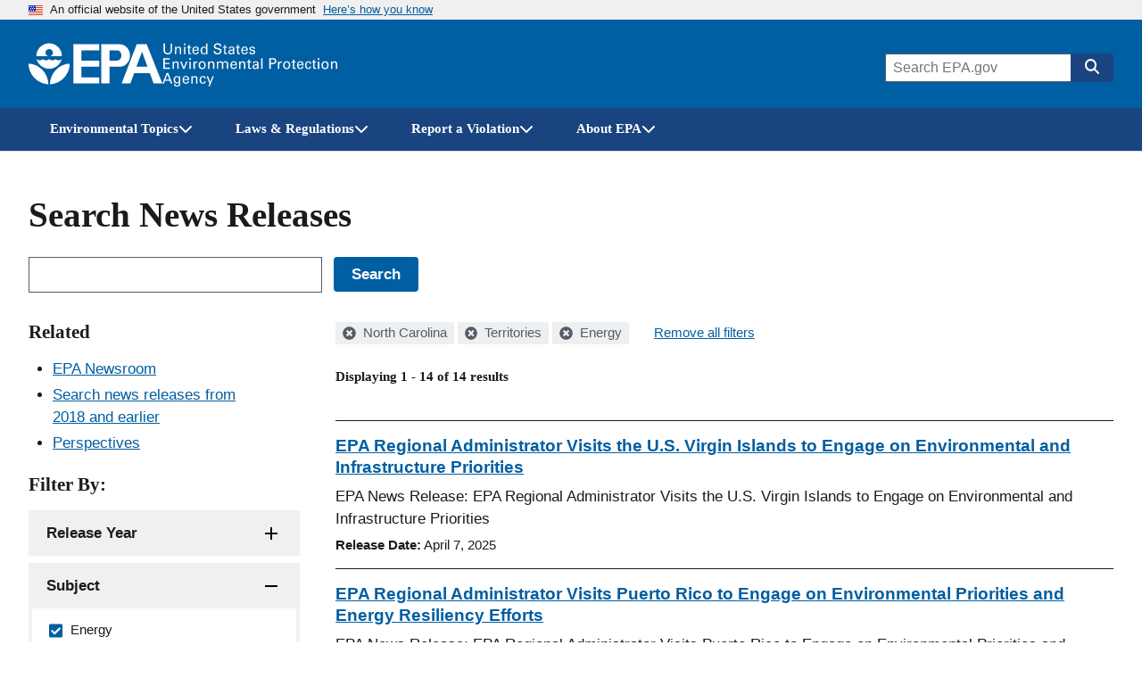

--- FILE ---
content_type: text/html; charset=UTF-8
request_url: https://www.epa.gov/newsreleases/search?filter=&amp%3Bamp%3Bpage=3&search_api_views_fulltext=&f%5B0%5D=geographic_locations%3A957&f%5B1%5D=geographic_locations%3A993&f%5B2%5D=subject%3A226195
body_size: 1825
content:
<!DOCTYPE html>
<html lang="en">
<head>
    <meta charset="utf-8">
    <meta name="viewport" content="width=device-width, initial-scale=1">
    <title></title>
    <style>
        body {
            font-family: "Arial";
        }
    </style>
    <script type="text/javascript">
    window.awsWafCookieDomainList = [];
    window.gokuProps = {
"key":"AQIDAHjcYu/GjX+QlghicBgQ/7bFaQZ+m5FKCMDnO+vTbNg96AHzOpaJdCT16BNTHHOlBrRcAAAAfjB8BgkqhkiG9w0BBwagbzBtAgEAMGgGCSqGSIb3DQEHATAeBglghkgBZQMEAS4wEQQME93hLjFno3N6GTj9AgEQgDt/iV7X9Hdzof9EfVmH2hm5ve21Uzi52f21MPofygpjydkfDxvTMDpVtHV/BR549NavJWgn0JGR+3yffA==",
          "iv":"D549FwHTnQAABKnw",
          "context":"ImtYlgB8rPV91xvf7Iyz6lbW8cfF6rXhJWG/[base64]/Uq75YVEVKoielgvZlLqnKZ9p7qbdK6EioO3SmAktsK6CJ/eKCdbaecyY8bdDEzegn/HyMv66ZtZ81GHe3PeU7PcityMLSFcAbHtiIW4T5qV+8Fcg/Q4Z6EX0mIW4i/4TaBUPjDygM+NKsA="
};
    </script>
    <script src="https://85d2a07b764a.bfdbd60b.us-east-2.token.awswaf.com/85d2a07b764a/84c2cc80f2f5/99f65e38eee4/challenge.js"></script>
</head>
<body>
    <div id="challenge-container"></div>
    <script type="text/javascript">
        AwsWafIntegration.saveReferrer();
        AwsWafIntegration.checkForceRefresh().then((forceRefresh) => {
            if (forceRefresh) {
                AwsWafIntegration.forceRefreshToken().then(() => {
                    window.location.reload(true);
                });
            } else {
                AwsWafIntegration.getToken().then(() => {
                    window.location.reload(true);
                });
            }
        });
    </script>
    <noscript>
        <h1>JavaScript is disabled</h1>
        In order to continue, we need to verify that you're not a robot.
        This requires JavaScript. Enable JavaScript and then reload the page.
    </noscript>
</body>
</html>

--- FILE ---
content_type: text/html; charset=UTF-8
request_url: https://www.epa.gov/newsreleases/search?filter=&amp%3Bamp%3Bpage=3&search_api_views_fulltext=&f%5B0%5D=geographic_locations%3A957&f%5B1%5D=geographic_locations%3A993&f%5B2%5D=subject%3A226195
body_size: 15156
content:



<!DOCTYPE html>
<html lang="en" dir="ltr" prefix="og: https://ogp.me/ns#" class="no-js">
  <head>
    <meta charset="utf-8" />
<link rel="shortlink" href="https://www.epa.gov/newsreleases/search" />
<link rel="canonical" href="https://www.epa.gov/newsreleases/search" />
<meta property="og:site_name" content="US EPA" />
<meta property="og:url" content="https://www.epa.gov/newsreleases/search" />
<meta property="og:image" content="https://www.epa.gov/sites/all/themes/epa/img/epa-standard-og.jpg" />
<meta property="og:image:width" content="1200" />
<meta property="og:image:height" content="630" />
<meta property="og:image:alt" content="U.S. Environmental Protection Agency" />
<meta name="twitter:card" content="summary_large_image" />
<meta name="twitter:image:height" content="600" />
<meta name="twitter:image:width" content="1200" />
<meta name="twitter:image:alt" content="U.S. Environmental Protection Agency" />
<meta name="twitter:image" content="https://www.epa.gov/sites/all/themes/epa/img/epa-standard-twitter.jpg" />
<meta name="MobileOptimized" content="width" />
<meta name="HandheldFriendly" content="true" />
<meta name="viewport" content="width=device-width, initial-scale=1.0" />
<meta http-equiv="x-ua-compatible" content="ie=edge" />

    <title>Search News Releases | US EPA</title>
    <link rel="icon" type="image/x-icon" href="/themes/epa_theme/images/favicon.ico">
    <meta name="msapplication-TileColor" content="#FFFFFF">
    <meta name="msapplication-TileImage" content="/themes/epa_theme/images/favicon-144.png">
    <meta name="application-name" content="">
    <meta name="msapplication-config" content="/themes/epa_theme/images/ieconfig.xml">
    <link rel="apple-touch-icon-precomposed" sizes="196x196" href="/themes/epa_theme/images/favicon-196.png">
    <link rel="apple-touch-icon-precomposed" sizes="152x152" href="/themes/epa_theme/images/favicon-152.png">
    <link rel="apple-touch-icon-precomposed" sizes="144x144" href="/themes/epa_theme/images/favicon-144.png">
    <link rel="apple-touch-icon-precomposed" sizes="120x120" href="/themes/epa_theme/images/favicon-120.png">
    <link rel="apple-touch-icon-precomposed" sizes="114x114" href="/themes/epa_theme/images/favicon-114.png">
    <link rel="apple-touch-icon-precomposed" sizes="72x72" href="/themes/epa_theme/images/favicon-72.png">
    <link rel="apple-touch-icon-precomposed" href="/themes/epa_theme/images/favicon-180.png">
    <link rel="icon" href="/themes/epa_theme/images/favicon-32.png" sizes="32x32">
    <link rel="preload" href="/themes/epa_theme/fonts/source-sans-pro/sourcesanspro-regular-webfont.woff2" as="font" crossorigin="anonymous">
    <link rel="preload" href="/themes/epa_theme/fonts/source-sans-pro/sourcesanspro-bold-webfont.woff2" as="font" crossorigin="anonymous">
    <link rel="preload" href="/themes/epa_theme/fonts/source-sans-pro/sourcesanspro-italic-webfont.woff2" as="font" crossorigin="anonymous">
    <link rel="preload" href="/themes/epa_theme/fonts/merriweather/Latin-Merriweather-Bold.woff2" as="font" crossorigin="anonymous">
    <link rel="stylesheet" media="all" href="/themes/contrib/stable/css/system/components/align.module.css?t63zsq" />
<link rel="stylesheet" media="all" href="/themes/contrib/stable/css/system/components/fieldgroup.module.css?t63zsq" />
<link rel="stylesheet" media="all" href="/themes/contrib/stable/css/system/components/container-inline.module.css?t63zsq" />
<link rel="stylesheet" media="all" href="/themes/contrib/stable/css/system/components/clearfix.module.css?t63zsq" />
<link rel="stylesheet" media="all" href="/themes/contrib/stable/css/system/components/details.module.css?t63zsq" />
<link rel="stylesheet" media="all" href="/themes/contrib/stable/css/system/components/hidden.module.css?t63zsq" />
<link rel="stylesheet" media="all" href="/themes/contrib/stable/css/system/components/item-list.module.css?t63zsq" />
<link rel="stylesheet" media="all" href="/themes/contrib/stable/css/system/components/js.module.css?t63zsq" />
<link rel="stylesheet" media="all" href="/themes/contrib/stable/css/system/components/nowrap.module.css?t63zsq" />
<link rel="stylesheet" media="all" href="/themes/contrib/stable/css/system/components/position-container.module.css?t63zsq" />
<link rel="stylesheet" media="all" href="/themes/contrib/stable/css/system/components/reset-appearance.module.css?t63zsq" />
<link rel="stylesheet" media="all" href="/themes/contrib/stable/css/system/components/resize.module.css?t63zsq" />
<link rel="stylesheet" media="all" href="/themes/contrib/stable/css/system/components/system-status-counter.css?t63zsq" />
<link rel="stylesheet" media="all" href="/themes/contrib/stable/css/system/components/system-status-report-counters.css?t63zsq" />
<link rel="stylesheet" media="all" href="/themes/contrib/stable/css/system/components/system-status-report-general-info.css?t63zsq" />
<link rel="stylesheet" media="all" href="/themes/contrib/stable/css/system/components/tablesort.module.css?t63zsq" />
<link rel="stylesheet" media="all" href="/themes/contrib/stable/css/system/components/progress.module.css?t63zsq" />
<link rel="stylesheet" media="all" href="/themes/contrib/stable/css/system/components/ajax-progress.module.css?t63zsq" />
<link rel="stylesheet" media="all" href="/themes/contrib/stable/css/views/views.module.css?t63zsq" />
<link rel="stylesheet" media="all" href="/modules/contrib/facets/css/hierarchical.css?t63zsq" />
<link rel="stylesheet" media="all" href="/themes/epa_theme/fonts/noto-sans-arabic.css?t63zsq" />
<link rel="stylesheet" media="all" href="/themes/epa_theme/fonts/noto-sans-kr.css?t63zsq" />
<link rel="stylesheet" media="all" href="/themes/epa_theme/fonts/noto-sans-bn.css?t63zsq" />
<link rel="stylesheet" media="all" href="/themes/epa_theme/fonts/noto-sans-gu.css?t63zsq" />
<link rel="stylesheet" media="all" href="/themes/epa_theme/fonts/noto-sans-sc.css?t63zsq" />
<link rel="stylesheet" media="all" href="/themes/epa_theme/fonts/noto-sans-tc.css?t63zsq" />
<link rel="stylesheet" media="all" href="/themes/epa_theme/css/styles.css?t63zsq" />
<link rel="stylesheet" media="all" href="/themes/epa_theme/css-lib/colorbox.min.css?t63zsq" />

    
    <!-- Google Tag Manager -->
    <script>(function(w,d,s,l,i){w[l]=w[l]||[];w[l].push({'gtm.start':new Date().getTime(),event:'gtm.js'});var f=d.getElementsByTagName(s)[0],j=d.createElement(s),dl=l!='dataLayer'?'&l='+l:'';j.async=true;j.src='https://www.googletagmanager.com/gtm.js?id='+i+dl;f.parentNode.insertBefore(j,f);})(window,document,'script','dataLayer','GTM-L8ZB');</script>
    <!-- End Google Tag Manager -->
  </head>
  <body class="path-newsreleases not-front" id="top">
    
<div class="skiplinks" role="navigation" aria-labelledby="skip-to-main">
  <a id="skip-to-main" href="#main" class="skiplinks__link visually-hidden focusable">Skip to main content</a>
</div>
    <!-- Google Tag Manager (noscript) -->
    <noscript><iframe src="https://www.googletagmanager.com/ns.html?id=GTM-L8ZB" height="0" width="0" style="display:none;visibility:hidden"></iframe></noscript>
    <!-- End Google Tag Manager (noscript) -->
    
      <div class="dialog-off-canvas-main-canvas" data-off-canvas-main-canvas>
    
  <section class="usa-banner" aria-label="Official website of the United States government">
  <div class="usa-accordion">  <header class="usa-banner__header">
    <div class="usa-banner__inner">
      <div class="grid-col-auto">
        <img class="usa-banner__header-flag" aria-hidden="true" src="/themes/epa_theme/images/us_flag_small.png" alt="U.S. flag" height="11px" width="16px" />
      </div>
      <div class="grid-col-fill tablet:grid-col-auto" aria-hidden="true">
        <p class="usa-banner__header-text">An official website of the United States government</p>
              <p class="usa-banner__header-action">Here’s how you know</p></div>
        <button type="button" class="usa-accordion__button usa-banner__button" aria-expanded="false" aria-controls="gov-banner">
          <span class="usa-banner__button-text">Here’s how you know</span>
        </button>
          </div>
  </header>
      <div class="usa-banner__content usa-accordion__content" id="gov-banner">
      <div class="grid-row grid-gap-lg">
                  <div class="usa-banner__guidance tablet:grid-col-6">
            <img class="usa-banner__icon usa-media-block__img" src="/themes/epa_theme/images/icon-dot-gov.svg" alt="Dot gov">
            <div class="usa-media-block__body">
              <p>
                <strong>Official websites use .gov</strong>
                <br> A <strong>.gov</strong> website belongs to an official government organization in the United States.
              </p>
            </div>
          </div>
                  <div class="usa-banner__guidance tablet:grid-col-6">
            <img class="usa-banner__icon usa-media-block__img" src="/themes/epa_theme/images/icon-https.svg" alt="HTTPS">
            <div class="usa-media-block__body">
              <p>
                <strong>Secure .gov websites use HTTPS</strong>
                <br> A <strong>lock</strong> (<span class="icon-lock"><svg xmlns="http://www.w3.org/2000/svg" width="52" height="64" viewBox="0 0 52 64" class="usa-banner__lock-image" role="img" aria-labelledby="banner-lock-title banner-lock-description"><title id="banner-lock-title">Lock</title><desc id="banner-lock-description">A locked padlock</desc><path fill="#000000" fill-rule="evenodd" d="M26 0c10.493 0 19 8.507 19 19v9h3a4 4 0 0 1 4 4v28a4 4 0 0 1-4 4H4a4 4 0 0 1-4-4V32a4 4 0 0 1 4-4h3v-9C7 8.507 15.507 0 26 0zm0 8c-5.979 0-10.843 4.77-10.996 10.712L15 19v9h22v-9c0-6.075-4.925-11-11-11z"/></svg></span>) or <strong>https://</strong> means you’ve safely connected to the .gov website. Share sensitive information only on official, secure websites.
              </p>
            </div>
          </div>
              </div>
    </div>
  </div>
  </section>








  
  

  
  

  
            <div class="js-view-dom-id-epa-alerts--public">
  <noscript>
    <div class="usa-site-alert usa-site-alert--info">
      <div class="usa-alert">
        <div class="usa-alert__body">
          <div class="usa-alert__text">
            <p>JavaScript appears to be disabled on this computer. Please <a href="/alerts">click here to see any active alerts</a>.</p>
          </div>
        </div>
      </div>
    </div>
  </noscript>
</div>

  
  
  
  



<header class="l-header js-header-search usa-header usa-header--extended">
  <div class="usa-overlay"></div>
  <div class="l-constrain">
    <div class="l-header__navbar">
      <div class="l-header__branding">
        <button
          type="button"
          class="l-header__search-button"
          aria-controls="header-search-drawer"
          aria-expanded="false"
          aria-label="Open search drawer"
        >
          
<svg class="icon l-header__search-button-icon-open" aria-hidden="true"><use href="/themes/epa_theme/images/sprite.artifact.svg#magnifying-glass"></use></svg>          
<svg class="icon l-header__search-button-icon-close" aria-hidden="true"><use href="/themes/epa_theme/images/sprite.artifact.svg#xmark"></use></svg>        </button>
            <a class="site-logo" href="/" aria-label="Home" title="Home" rel="home">
  <span class="site-logo__image">
    <svg class="site-logo__svg-main" aria-hidden="true" viewBox="0 0 454.1 154.7" xmlns="http://www.w3.org/2000/svg"><path d="m112.8 61.2c-4.8 18.6-22.9 33.3-42.9 33.3-20.1 0-38-14.7-42.9-33.4h.2s9.8 10.3-.2 0c3.1 3.1 6.2 4.4 10.7 4.4s7.7-1.3 10.7-4.4c3.1 3.1 6.3 4.5 10.9 4.4 4.5 0 7.6-1.3 10.7-4.4 3.1 3.1 6.2 4.4 10.7 4.4s7.7-1.3 10.7-4.4c3.1 3.1 6.3 4.5 10.9 4.4 4.3 0 7.4-1.2 10.5-4.3z"/><path d="m113.2 51.2c0-24-19.4-43.5-43.3-43.5-24 0-43.5 19.5-43.5 43.5h39.1c-4.8-1.8-8.1-6.3-8.1-11.6 0-7 5.7-12.5 12.5-12.5 7 0 12.7 5.5 12.7 12.5 0 5.2-3.1 9.6-7.6 11.6z"/><path d="m72.6 147c.7-36.9 29.7-68.8 66.9-70 0 37.2-30 68-66.9 70z"/><path d="m67.1 147c-.7-36.9-29.7-68.8-67.1-70 0 37.2 30.2 68 67.1 70z"/><path d="m240 10.8h-87.9v133.1h87.9v-20.4h-60.3v-36h60.3v-21h-60.3v-35h60.3z"/><path d="m272.8 66.5h27.1c9.1 0 15.2-8.6 15.1-17.7-.1-9-6.1-17.3-15.1-17.3h-25.3v112.4h-27.8v-133.1h62.3c20.2 0 35 17.8 35.2 38 .2 20.4-14.8 38.7-35.2 38.7h-36.3z"/><path d="m315.9 143.9h29.7l12.9-35h54.2l-8.1-21.9h-38.4l18.9-50.7 39.2 107.6h29.7l-53.1-133.1h-33.7z"/></svg>
          <svg class="site-logo__svg-text" aria-hidden="true" viewBox="0 0 595.4 154.7" xmlns="http://www.w3.org/2000/svg"><path d="m9 8.5v22.4c0 1.9.2 3.3.5 4.3s.7 1.7 1 2.2c1.2 1.4 2.5 2.4 3.9 2.9 1.5.5 2.8.7 4.1.7 2.4 0 4.2-.4 5.5-1.3 1.3-.8 2.2-1.8 2.8-2.9s.9-2.3 1-3.4.1-2 .1-2.6v-22.3h4.7v22.3 1.7c0 .7-.1 1.5-.4 2.4-.3 1.8-1.2 3.6-2.5 5.4-1.8 2.1-3.8 3.5-6 4.2-2.2.6-4 .9-5.3.9-1.8 0-3.8-.3-6.2-1.1s-4.5-2.3-6.2-4.7c-.5-.8-1-1.8-1.4-3.2-.4-1.3-.6-3.3-.6-5.9v-22z"/><path d="m43.2 22.2v-2.9l4.6.1-.1 4.1c.2-.3.4-.7.8-1.2.3-.5.8-.9 1.4-1.4s1.4-.9 2.3-1.3c.9-.3 2.1-.5 3.4-.4.6 0 1.4.1 2.4.3.9.2 1.9.6 2.9 1.2s1.8 1.5 2.4 2.6c.6 1.2.9 2.8.9 4.7l-.4 17-4.6-.1.4-16c0-.9 0-1.7-.2-2.4-.1-.7-.5-1.3-1.1-1.9-1.2-1.2-2.6-1.8-4.3-1.8s-3.1.5-4.4 1.7-2 3.1-2.1 5.7l-.3 14.5-4.5-.1z"/><path d="m72.9 8.6h5.5v5.1h-5.5zm.5 10.9h4.6v25.1h-4.6z"/><path d="m83.5 19.4h4.3v-5.3l4.5-1.5v6.8h5.4v3.4h-5.4v15.1c0 .3 0 .6.1 1 0 .4.1.7.4 1.1.2.4.5.6 1 .8.4.3 1 .4 1.8.4 1 0 1.7-.1 2.2-.2v3.7c-.9.2-2.1.3-3.8.3-2.1 0-3.6-.4-4.6-1.2s-1.5-2.2-1.5-4.2v-16.8h-4.3v-3.4z"/><path d="m106.6 32.9c-.1 2.6.5 4.8 1.7 6.5 1.1 1.7 2.9 2.6 5.3 2.6 1.5 0 2.8-.4 3.9-1.3 1-.8 1.6-2.2 1.8-4h4.6c0 .6-.2 1.4-.4 2.3-.3 1-.8 2-1.7 3-.2.3-.6.6-1 1-.5.4-1 .7-1.7 1.1s-1.5.6-2.4.8c-.9.3-2 .4-3.3.4-7.6-.2-11.3-4.5-11.3-12.9 0-2.5.3-4.8 1-6.8s2-3.7 3.8-5.1c1.2-.8 2.4-1.3 3.7-1.6 1.3-.2 2.2-.3 3-.3 2.7 0 4.8.6 6.3 1.6s2.5 2.3 3.1 3.9c.6 1.5 1 3.1 1.1 4.6.1 1.6.1 2.9 0 4h-17.5m12.9-3c0-.3 0-.7 0-1.1s0-.8-.1-1.2c-.1-.9-.4-1.7-.8-2.5s-1-1.5-1.8-2c-.9-.5-2-.8-3.4-.8-.8 0-1.5.1-2.3.3s-1.5.7-2.2 1.3-1.2 1.3-1.6 2.3-.7 2.2-.8 3.6h13z"/><path d="m148.6 8.6h4.6v32.1c0 1 .1 2.3.2 4h-4.6l-.1-4c-.2.3-.4.7-.7 1.2s-.8 1-1.4 1.5c-1 .7-2 1.2-3.1 1.4-.5.1-1 .2-1.5.3s-.9.1-1.4.1c-.4 0-.8 0-1.3-.1s-1.1-.2-1.7-.3c-1.1-.3-2.3-.9-3.4-1.8s-2.1-2.2-2.9-3.8c-.8-1.7-1.2-3.9-1.2-6.6.1-4.8 1.2-8.3 3.4-10.5 2.1-2.1 4.7-3.2 7.6-3.2 1.3 0 2.4.2 3.4.5.9.3 1.6.7 2.2 1.2.6.4 1 .9 1.3 1.4s.6.8.7 1.1zm.1 23.1c0-1.9-.2-3.3-.5-4.4-.4-1.1-.8-2-1.4-2.6-.5-.7-1.2-1.3-2-1.8-.9-.5-2-.7-3.3-.7-1.7 0-2.9.5-3.8 1.3s-1.6 1.9-2 3.1-.7 2.3-.7 3.4c-.1 1.1-.2 1.9-.1 2.4 0 1.1.1 2.2.3 3.4.2 1.1.5 2.2 1 3.1.5 1 1.2 1.7 2 2.3.9.6 2 .9 3.3.9 1.8 0 3.2-.5 4.2-1.4 1-.8 1.7-1.8 2.1-3s.7-2.4.8-3.4c.1-1.4.1-2.1.1-2.6z"/><path d="m179.6 34.1c0 .6.1 1.3.3 2.1.1.8.5 1.6 1 2.3.5.8 1.4 1.4 2.5 1.9s2.7.8 4.7.8c1.8 0 3.3-.3 4.4-.8s1.9-1.1 2.5-1.8 1-1.5 1.1-2.2.2-1.2.2-1.7c0-1-.2-1.9-.5-2.6-.4-.6-.9-1.2-1.6-1.6-1.4-.8-3.4-1.4-5.9-2-4.9-1.1-8.1-2.2-9.5-3.2s-2.3-2.2-2.9-3.5c-.6-1.2-.8-2.4-.8-3.6.1-3.7 1.5-6.4 4.2-8.1 2.6-1.7 5.7-2.5 9.1-2.5 1.3 0 2.9.2 4.8.5 1.9.4 3.6 1.4 5 3 .5.5.9 1.1 1.2 1.7.3.5.5 1.1.6 1.6.2 1.1.3 2.1.3 2.9h-5c-.2-2.2-1-3.7-2.4-4.5-1.5-.7-3.1-1.1-4.9-1.1-5.1.1-7.7 2-7.8 5.8 0 1.5.5 2.7 1.6 3.5 1 .8 2.6 1.4 4.7 1.9 4 1 6.7 1.8 8.1 2.2.8.2 1.4.5 1.8.7.5.2 1 .5 1.4.9.8.5 1.4 1.1 1.9 1.8s.8 1.4 1.1 2.1c.3 1.4.5 2.5.5 3.4 0 3.3-1.2 6-3.5 8-2.3 2.1-5.8 3.2-10.3 3.3-1.4 0-3.2-.3-5.4-.8-1-.3-2-.7-3-1.2-.9-.5-1.8-1.2-2.5-2.1-.9-1.4-1.5-2.7-1.7-4.1-.3-1.3-.4-2.4-.3-3.2h5z"/><path d="m205.7 19.4h4.3v-5.3l4.5-1.5v6.8h5.4v3.4h-5.4v15.1c0 .3 0 .6.1 1 0 .4.1.7.4 1.1.2.4.5.6 1 .8.4.3 1 .4 1.8.4 1 0 1.7-.1 2.2-.2v3.7c-.9.2-2.1.3-3.8.3-2.1 0-3.6-.4-4.6-1.2s-1.5-2.2-1.5-4.2v-16.8h-4.4z"/><path d="m241 44.6c-.3-1.2-.5-2.5-.4-3.7-.5 1-1.1 1.8-1.7 2.4-.7.6-1.4 1.1-2 1.4-1.4.5-2.7.8-3.7.8-2.8 0-4.9-.8-6.4-2.2s-2.2-3.1-2.2-5.2c0-1 .2-2.3.8-3.7s1.7-2.6 3.5-3.7c1.4-.7 2.9-1.2 4.5-1.5 1.6-.1 2.9-.2 3.9-.2s2.1 0 3.3.1c.1-2.9-.2-4.8-.9-5.6-.5-.6-1.1-1.1-1.9-1.3s-1.6-.4-2.3-.4c-1.1 0-2 .2-2.6.5-.7.3-1.2.7-1.5 1.2s-.5.9-.6 1.4-.2.9-.2 1.2h-4.6c.1-.7.2-1.4.4-2.3.2-.8.6-1.6 1.3-2.5.5-.6 1-1 1.7-1.3.6-.3 1.3-.6 2-.8 1.5-.4 2.8-.6 4.2-.6 1.8 0 3.6.3 5.2.9s2.8 1.6 3.4 2.9c.4.7.6 1.4.7 2s.1 1.2.1 1.8l-.2 12c0 1 .1 3.1.4 6.3h-4.2m-.5-12.1c-.7-.1-1.6-.1-2.6-.1-.5 0-1.2 0-2.1 0-1 .1-2 .3-3 .6s-1.9.8-2.6 1.5c-.8.7-1.2 1.7-1.2 3 0 .4.1.8.2 1.3s.4 1 .8 1.5.9.8 1.6 1.1 1.5.5 2.5.5c2.3 0 4.1-.9 5.2-2.7.5-.8.8-1.7 1-2.7.1-.9.2-2.2.2-4z"/><path d="m250.2 19.4h4.3v-5.3l4.5-1.5v6.8h5.4v3.4h-5.4v15.1c0 .3 0 .6.1 1 0 .4.1.7.4 1.1.2.4.5.6 1 .8.4.3 1 .4 1.8.4 1 0 1.7-.1 2.2-.2v3.7c-.9.2-2.1.3-3.8.3-2.1 0-3.6-.4-4.6-1.2s-1.5-2.2-1.5-4.2v-16.8h-4.3v-3.4z"/><path d="m273.3 32.9c-.1 2.6.5 4.8 1.7 6.5 1.1 1.7 2.9 2.6 5.3 2.6 1.5 0 2.8-.4 3.9-1.3 1-.8 1.6-2.2 1.8-4h4.6c0 .6-.2 1.4-.4 2.3-.3 1-.8 2-1.7 3-.2.3-.6.6-1 1-.5.4-1 .7-1.7 1.1s-1.5.6-2.4.8c-.9.3-2 .4-3.3.4-7.6-.2-11.3-4.5-11.3-12.9 0-2.5.3-4.8 1-6.8s2-3.7 3.8-5.1c1.2-.8 2.4-1.3 3.7-1.6 1.3-.2 2.2-.3 3-.3 2.7 0 4.8.6 6.3 1.6s2.5 2.3 3.1 3.9c.6 1.5 1 3.1 1.1 4.6.1 1.6.1 2.9 0 4h-17.5m12.9-3c0-.3 0-.7 0-1.1s0-.8-.1-1.2c-.1-.9-.4-1.7-.8-2.5s-1-1.5-1.8-2c-.9-.5-2-.8-3.4-.8-.8 0-1.5.1-2.3.3s-1.5.7-2.2 1.3-1.2 1.3-1.6 2.3-.7 2.2-.8 3.6h13z"/><path d="m301 37.2c0 .5.1 1 .2 1.4.1.5.4 1 .8 1.5s.9.8 1.6 1.1 1.6.5 2.7.5c1 0 1.8-.1 2.5-.3s1.3-.6 1.7-1.2c.5-.7.8-1.5.8-2.4 0-1.2-.4-2-1.3-2.5s-2.2-.9-4.1-1.2c-1.3-.3-2.4-.6-3.6-1-1.1-.3-2.1-.8-3-1.3s-1.5-1.2-2-2.1c-.5-.8-.8-1.9-.8-3.2 0-2.4.9-4.2 2.6-5.6 1.7-1.3 4-2 6.8-2.1 1.6 0 3.3.3 5 .8 1.7.6 2.9 1.6 3.7 3.1.4 1.4.6 2.6.6 3.7h-4.6c0-1.8-.6-3-1.7-3.5-1.1-.4-2.1-.6-3.1-.6-.2 0-.5 0-1 0s-1.1.2-1.7.4-1.1.5-1.5 1.1c-.5.5-.7 1.2-.7 2.1 0 1.1.5 1.9 1.3 2.3.7.4 1.5.7 2.1.9 3.3.7 5.6 1.3 6.9 1.8 1.3.4 2.2 1 2.8 1.7.7.7 1.1 1.4 1.4 2.2s.4 1.6.4 2.5c0 1.4-.3 2.7-.9 3.8s-1.4 2-2.4 2.6c-1.1.6-2.2 1-3.4 1.3s-2.5.4-3.8.4c-2.5 0-4.7-.6-6.6-1.8-1.8-1.2-2.8-3.3-2.9-6.3z"/><path d="m3.4 58.5h21.9v4.2h-17.1v11.3h16.3v4.2h-16.3v12.1h17.5v4.3h-22.3z"/><path d="m34.7 72.4-.1-2.9h4.6v4.1c.2-.3.4-.8.7-1.2.3-.5.8-1 1.3-1.5.6-.5 1.4-1 2.3-1.3s2-.5 3.4-.5c.6 0 1.4.1 2.4.2.9.2 1.9.5 2.9 1.1s1.8 1.4 2.5 2.5c.6 1.2 1 2.7 1 4.7v17.1h-4.6v-16c0-.9-.1-1.7-.2-2.4-.2-.7-.5-1.3-1.1-1.9-1.2-1.1-2.6-1.7-4.3-1.7s-3.1.6-4.3 1.8c-1.3 1.2-2 3.1-2 5.7v14.5h-4.5z"/><path d="m60.3 69.5h5.1l7.7 19.9 7.6-19.9h5l-10.6 25.1h-4.6z"/><path d="m91.4 58.6h5.5v5.1h-5.5zm.5 10.9h4.6v25.1h-4.6z"/><path d="m106 74.7c0-1.8-.1-3.5-.3-5.1h4.6l.1 4.9c.5-1.8 1.4-3 2.5-3.7s2.2-1.2 3.3-1.3c1.4-.2 2.4-.2 3.1-.1v4.6c-.2-.1-.5-.2-.9-.2-.3 0-.8 0-1.3 0-1.3 0-2.4.2-3.3.5-.9.4-1.5.9-2 1.6-.9 1.4-1.4 3.2-1.3 5.4v13.3h-4.6v-19.9z"/><path d="m123.3 82.4c0-1.6.2-3.2.6-4.8s1.1-3 2-4.4c1-1.3 2.2-2.4 3.8-3.2s3.6-1.2 5.9-1.2c2.4 0 4.5.4 6.1 1.3 1.5.9 2.7 2 3.6 3.3s1.5 2.8 1.8 4.3c.2.8.3 1.5.4 2.2v2.2c0 3.7-1 6.9-3 9.5s-5.1 4-9.3 4c-4-.1-7-1.4-9-3.9-1.9-2.5-2.9-5.6-2.9-9.3m4.8-.3c0 2.7.6 5 1.8 6.9 1.2 2 3 3 5.6 3.1.9 0 1.8-.2 2.7-.5.8-.3 1.6-.9 2.3-1.7s1.3-1.9 1.8-3.2c.4-1.3.6-2.9.6-4.7-.1-6.4-2.5-9.6-7.1-9.6-.7 0-1.5.1-2.4.3-.8.3-1.7.8-2.5 1.6-.8.7-1.4 1.7-1.9 3-.6 1.1-.9 2.8-.9 4.8z"/><path d="m155.9 72.4-.1-2.9h4.6v4.1c.2-.3.4-.8.7-1.2.3-.5.8-1 1.3-1.5.6-.5 1.4-1 2.3-1.3s2-.5 3.4-.5c.6 0 1.4.1 2.4.2.9.2 1.9.5 2.9 1.1s1.8 1.4 2.5 2.5c.6 1.2 1 2.7 1 4.7v17.1h-4.6v-16c0-.9-.1-1.7-.2-2.4-.2-.7-.5-1.3-1.1-1.9-1.2-1.1-2.6-1.7-4.3-1.7s-3.1.6-4.3 1.8c-1.3 1.2-2 3.1-2 5.7v14.5h-4.6z"/><path d="m185.7 72.8-.1-3.3h4.6v3.6c1.2-1.9 2.6-3.2 4.1-3.7 1.5-.4 2.7-.6 3.8-.6 1.4 0 2.6.2 3.6.5.9.3 1.7.7 2.3 1.1 1.1 1 1.9 2 2.3 3.1.2-.4.5-.8 1-1.3.4-.5.9-1 1.5-1.6.6-.5 1.5-.9 2.5-1.3 1-.3 2.2-.5 3.5-.5.9 0 1.9.1 3 .3 1 .2 2 .7 3 1.3s1.7 1.5 2.3 2.7.9 2.7.9 4.6v16.9h-4.6v-16.2c0-1.1-.1-2-.2-2.5-.1-.6-.3-1-.6-1.3-.4-.6-1-1.2-1.8-1.6s-1.8-.6-3.1-.6c-1.5 0-2.7.4-3.6 1-.4.3-.8.5-1.1.9-.3.3-.6.6-.8.8-.5.8-.8 1.8-1 2.8-.1 1.1-.2 2-.1 2.6v14.1h-4.6v-16.7c0-1.6-.5-2.9-1.4-4-.9-1-2.3-1.5-4.2-1.5-1.6 0-2.9.4-3.8 1.1s-1.5 1.2-1.8 1.7c-.5.7-.8 1.5-.9 2.5-.1.9-.2 1.8-.2 2.6v14.3h-4.5z"/><path d="m236.2 82.9c-.1 2.6.5 4.8 1.7 6.5 1.1 1.7 2.9 2.6 5.3 2.6 1.5 0 2.8-.4 3.9-1.3 1-.8 1.6-2.2 1.8-4h4.6c0 .6-.2 1.4-.4 2.3-.3 1-.8 2-1.7 3-.2.3-.6.6-1 1-.5.4-1 .7-1.7 1.1s-1.5.6-2.4.8c-.9.3-2 .4-3.3.4-7.6-.2-11.3-4.5-11.3-12.9 0-2.5.3-4.8 1-6.8s2-3.7 3.8-5.1c1.2-.8 2.4-1.3 3.7-1.6 1.3-.2 2.2-.3 3-.3 2.7 0 4.8.6 6.3 1.6s2.5 2.3 3.1 3.9c.6 1.5 1 3.1 1.1 4.6.1 1.6.1 2.9 0 4h-17.5m12.8-3c0-.3 0-.7 0-1.1s0-.8-.1-1.2c-.1-.9-.4-1.7-.8-2.5s-1-1.5-1.8-2c-.9-.5-2-.8-3.4-.8-.8 0-1.5.1-2.3.3s-1.5.7-2.2 1.3-1.2 1.3-1.6 2.3-.7 2.2-.8 3.6z"/><path d="m261.4 72.4-.1-2.9h4.6v4.1c.2-.3.4-.8.7-1.2.3-.5.8-1 1.3-1.5.6-.5 1.4-1 2.3-1.3s2-.5 3.4-.5c.6 0 1.4.1 2.4.2.9.2 1.9.5 2.9 1.1s1.8 1.4 2.5 2.5c.6 1.2 1 2.7 1 4.7v17.1h-4.6v-16c0-.9-.1-1.7-.2-2.4-.2-.7-.5-1.3-1.1-1.9-1.2-1.1-2.6-1.7-4.3-1.7s-3.1.6-4.3 1.8c-1.3 1.2-2 3.1-2 5.7v14.5h-4.6z"/><path d="m288 69.4h4.3v-5.2l4.5-1.5v6.8h5.4v3.4h-5.4v15.1c0 .3 0 .6.1 1 0 .4.1.7.4 1.1.2.4.5.6 1 .8.4.3 1 .4 1.8.4 1 0 1.7-.1 2.2-.2v3.6c-.9.2-2.1.3-3.8.3-2.1 0-3.6-.4-4.6-1.2s-1.5-2.2-1.5-4.2v-16.8h-4.3v-3.4z"/><path d="m323.3 94.6c-.3-1.2-.5-2.5-.4-3.7-.5 1-1.1 1.8-1.7 2.4-.7.6-1.4 1.1-2 1.4-1.4.5-2.7.8-3.7.8-2.8 0-4.9-.8-6.4-2.2s-2.2-3.1-2.2-5.2c0-1 .2-2.3.8-3.7s1.7-2.6 3.5-3.7c1.4-.7 2.9-1.2 4.5-1.5 1.6-.1 2.9-.2 3.9-.2s2.1 0 3.3.1c.1-2.9-.2-4.8-.9-5.6-.5-.6-1.1-1.1-1.9-1.3s-1.6-.4-2.3-.4c-1.1 0-2 .2-2.6.5-.7.3-1.2.7-1.5 1.2s-.5.9-.6 1.4-.2.9-.2 1.2h-4.6c.1-.7.2-1.4.4-2.3.2-.8.6-1.6 1.3-2.5.5-.6 1-1 1.7-1.3.6-.3 1.3-.6 2-.8 1.5-.4 2.8-.6 4.2-.6 1.8 0 3.6.3 5.2.9s2.8 1.6 3.4 2.9c.4.7.6 1.4.7 2s.1 1.2.1 1.8l-.2 12c0 1 .1 3.1.4 6.3zm-.5-12.2c-.7-.1-1.6-.1-2.6-.1-.5 0-1.2 0-2.1 0-1 .1-2 .3-3 .6s-1.9.8-2.6 1.5c-.8.7-1.2 1.7-1.2 3 0 .4.1.8.2 1.3s.4 1 .8 1.5.9.8 1.6 1.1 1.5.5 2.5.5c2.3 0 4.1-.9 5.2-2.7.5-.8.8-1.7 1-2.7.1-.9.2-2.2.2-4z"/><path d="m336.4 58.6h4.6v36.1h-4.6z"/><path d="m364.1 58.5h11.7c2.1 0 3.9.1 5.5.4.8.2 1.5.4 2.2.9.7.4 1.3.9 1.8 1.6 1.7 1.9 2.6 4.2 2.6 7 0 2.7-.9 5.1-2.8 7.1-.8.9-2 1.7-3.6 2.2-1.6.6-3.9.9-6.9.9h-5.7v16.1h-4.8zm4.8 15.9h5.8c.8 0 1.7-.1 2.6-.2s1.8-.3 2.6-.7 1.5-1 2-1.9c.5-.8.8-2 .8-3.4s-.2-2.5-.7-3.3-1.1-1.3-1.9-1.7c-1.6-.5-3.1-.8-4.5-.7h-6.8v11.9z"/><path d="m393.8 74.7c0-1.8-.1-3.5-.3-5.1h4.6l.1 4.9c.5-1.8 1.4-3 2.5-3.7s2.2-1.2 3.3-1.3c1.4-.2 2.4-.2 3.1-.1v4.6c-.2-.1-.5-.2-.9-.2-.3 0-.8 0-1.3 0-1.3 0-2.4.2-3.3.5-.9.4-1.5.9-2 1.6-.9 1.4-1.4 3.2-1.3 5.4v13.3h-4.6v-19.9z"/><path d="m411.2 82.4c0-1.6.2-3.2.6-4.8s1.1-3 2-4.4c1-1.3 2.2-2.4 3.8-3.2s3.6-1.2 5.9-1.2c2.4 0 4.5.4 6.1 1.3 1.5.9 2.7 2 3.6 3.3s1.5 2.8 1.8 4.3c.2.8.3 1.5.4 2.2v2.2c0 3.7-1 6.9-3 9.5s-5.1 4-9.3 4c-4-.1-7-1.4-9-3.9-1.9-2.5-2.9-5.6-2.9-9.3m4.8-.3c0 2.7.6 5 1.8 6.9 1.2 2 3 3 5.6 3.1.9 0 1.8-.2 2.7-.5.8-.3 1.6-.9 2.3-1.7s1.3-1.9 1.8-3.2c.4-1.3.6-2.9.6-4.7-.1-6.4-2.5-9.6-7.1-9.6-.7 0-1.5.1-2.4.3-.8.3-1.7.8-2.5 1.6-.8.7-1.4 1.7-1.9 3-.7 1.1-.9 2.8-.9 4.8z"/><path d="m439.8 69.4h4.3v-5.2l4.5-1.5v6.8h5.4v3.4h-5.4v15.1c0 .3 0 .6.1 1 0 .4.1.7.4 1.1.2.4.5.6 1 .8.4.3 1 .4 1.8.4 1 0 1.7-.1 2.2-.2v3.6c-.9.2-2.1.3-3.8.3-2.1 0-3.6-.4-4.6-1.2s-1.5-2.2-1.5-4.2v-16.8h-4.3v-3.4z"/><path d="m462.9 82.9c-.1 2.6.5 4.8 1.7 6.5 1.1 1.7 2.9 2.6 5.3 2.6 1.5 0 2.8-.4 3.9-1.3 1-.8 1.6-2.2 1.8-4h4.6c0 .6-.2 1.4-.4 2.3-.3 1-.8 2-1.7 3-.2.3-.6.6-1 1-.5.4-1 .7-1.7 1.1s-1.5.6-2.4.8c-.9.3-2 .4-3.3.4-7.6-.2-11.3-4.5-11.3-12.9 0-2.5.3-4.8 1-6.8s2-3.7 3.8-5.1c1.2-.8 2.4-1.3 3.7-1.6 1.3-.2 2.2-.3 3-.3 2.7 0 4.8.6 6.3 1.6s2.5 2.3 3.1 3.9c.6 1.5 1 3.1 1.1 4.6.1 1.6.1 2.9 0 4h-17.5m12.9-3c0-.3 0-.7 0-1.1s0-.8-.1-1.2c-.1-.9-.4-1.7-.8-2.5s-1-1.5-1.8-2c-.9-.5-2-.8-3.4-.8-.8 0-1.5.1-2.3.3s-1.5.7-2.2 1.3-1.2 1.3-1.6 2.3-.7 2.2-.8 3.6z"/><path d="m501.8 77.5c0-.3 0-.8-.1-1.4s-.3-1.1-.6-1.8c-.2-.6-.7-1.2-1.4-1.6s-1.6-.6-2.7-.6c-1.5 0-2.7.4-3.5 1.2-.9.8-1.5 1.7-1.9 2.8s-.6 2.2-.7 3.2c-.1 1.1-.2 1.8-.1 2.4 0 1.3.1 2.5.3 3.7s.5 2.3.9 3.3c.8 2 2.4 3 4.8 3.1 1.9 0 3.3-.7 4.1-1.9.8-1.1 1.2-2.3 1.2-3.6h4.6c-.2 2.5-1.1 4.6-2.7 6.3-1.7 1.8-4.1 2.7-7.1 2.7-.9 0-2.1-.2-3.6-.6-.7-.2-1.4-.6-2.2-1s-1.5-1-2.2-1.7c-.7-.9-1.4-2.1-2-3.6s-.9-3.5-.9-6.1.4-4.8 1.1-6.6c.7-1.7 1.6-3.1 2.7-4.2 1.1-1 2.3-1.8 3.6-2.2s2.5-.6 3.7-.6h1.6c.6.1 1.3.2 1.9.4.7.2 1.4.5 2.1 1 .7.4 1.3 1 1.8 1.7.9 1.1 1.4 2.1 1.7 3.1.2 1 .3 1.8.3 2.6z"/><path d="m509.3 69.4h4.3v-5.2l4.5-1.5v6.8h5.4v3.4h-5.4v15.1c0 .3 0 .6.1 1 0 .4.1.7.4 1.1.2.4.5.6 1 .8.4.3 1 .4 1.8.4 1 0 1.7-.1 2.2-.2v3.6c-.9.2-2.1.3-3.8.3-2.1 0-3.6-.4-4.6-1.2s-1.5-2.2-1.5-4.2v-16.8h-4.3v-3.4z"/><path d="m529.2 58.6h5.5v5.1h-5.5zm.5 10.9h4.6v25.1h-4.6z"/><path d="m541.8 82.4c0-1.6.2-3.2.6-4.8s1.1-3 2-4.4c1-1.3 2.2-2.4 3.8-3.2s3.6-1.2 5.9-1.2c2.4 0 4.5.4 6.1 1.3 1.5.9 2.7 2 3.6 3.3s1.5 2.8 1.8 4.3c.2.8.3 1.5.4 2.2v2.2c0 3.7-1 6.9-3 9.5s-5.1 4-9.3 4c-4-.1-7-1.4-9-3.9-1.9-2.5-2.9-5.6-2.9-9.3m4.7-.3c0 2.7.6 5 1.8 6.9 1.2 2 3 3 5.6 3.1.9 0 1.8-.2 2.7-.5.8-.3 1.6-.9 2.3-1.7s1.3-1.9 1.8-3.2c.4-1.3.6-2.9.6-4.7-.1-6.4-2.5-9.6-7.1-9.6-.7 0-1.5.1-2.4.3-.8.3-1.7.8-2.5 1.6-.8.7-1.4 1.7-1.9 3-.6 1.1-.9 2.8-.9 4.8z"/><path d="m574.3 72.4-.1-2.9h4.6v4.1c.2-.3.4-.8.7-1.2.3-.5.8-1 1.3-1.5.6-.5 1.4-1 2.3-1.3s2-.5 3.4-.5c.6 0 1.4.1 2.4.2.9.2 1.9.5 2.9 1.1s1.8 1.4 2.5 2.5c.6 1.2 1 2.7 1 4.7v17.1h-4.6v-16c0-.9-.1-1.7-.2-2.4-.2-.7-.5-1.3-1.1-1.9-1.2-1.1-2.6-1.7-4.3-1.7s-3.1.6-4.3 1.8c-1.3 1.2-2 3.1-2 5.7v14.5h-4.6z"/><path d="m14.8 108.5h5.2l14.1 36.1h-5.3l-3.8-9.4h-16.2l-3.8 9.4h-5zm-4.4 22.7h13.3l-6.5-17.8z"/><path d="m44.4 146.5c.1.7.2 1.4.4 1.9.2.6.5 1.1.9 1.6.8.9 2.3 1.4 4.4 1.5 1.6 0 2.8-.3 3.7-.9s1.5-1.4 1.9-2.4c.4-1.1.6-2.3.7-3.7s.1-2.9.1-4.6c-.5.9-1.1 1.7-1.8 2.3s-1.5 1-2.3 1.3c-1.7.4-3 .6-3.9.6-1.2 0-2.4-.2-3.8-.6s-2.6-1.2-3.7-2.5c-1-1.3-1.7-2.8-2.1-4.4s-.6-3.2-.6-4.8c0-4.3 1.1-7.4 3.2-9.5 2-2.1 4.6-3.1 7.6-3.1 1.3 0 2.3.1 3.2.4s1.6.6 2.1 1c.6.4 1.1.8 1.5 1.2.3.4.6.8.9 1.2v-3.4h4.4l-.1 4.5v15.7c0 2.9-.1 5.2-.2 6.7-.2 1.6-.5 2.8-1 3.7-1.1 1.9-2.6 3.2-4.6 3.7-1.9.6-3.8.8-5.6.8-2.4 0-4.3-.3-5.6-.8-1.4-.5-2.4-1.2-3-2s-1-1.7-1.2-2.7c-.2-.9-.3-1.8-.4-2.7zm5.3-5.8c1.4 0 2.5-.2 3.3-.7s1.5-1.1 2-1.8c.5-.6.9-1.4 1.2-2.5.3-1 .4-2.6.4-4.8 0-1.6-.2-2.9-.4-3.9-.3-1-.8-1.8-1.4-2.4-1.3-1.4-3-2.2-5.2-2.2-1.4 0-2.5.3-3.4 1s-1.6 1.5-2 2.4c-.4 1-.7 2-.9 3s-.2 2-.2 2.8c0 1 .1 1.9.3 2.9.2 1.1.5 2.1 1 3s1.2 1.6 2 2.2c.8.7 1.9 1 3.3 1z"/><path d="m73.3 132.9c-.1 2.6.5 4.8 1.7 6.5 1.1 1.7 2.9 2.6 5.3 2.6 1.5 0 2.8-.4 3.9-1.3 1-.8 1.6-2.2 1.8-4h4.6c0 .6-.2 1.4-.4 2.3-.3 1-.8 2-1.7 3-.2.3-.6.6-1 1-.5.4-1 .7-1.7 1.1s-1.5.6-2.4.8c-.9.3-2 .4-3.3.4-7.6-.2-11.3-4.5-11.3-12.9 0-2.5.3-4.8 1-6.8s2-3.7 3.8-5.1c1.2-.8 2.4-1.3 3.7-1.6 1.3-.2 2.2-.3 3-.3 2.7 0 4.8.6 6.3 1.6s2.5 2.3 3.1 3.9c.6 1.5 1 3.1 1.1 4.6.1 1.6.1 2.9 0 4h-17.5m12.9-3c0-.3 0-.7 0-1.1s0-.8-.1-1.2c-.1-.9-.4-1.7-.8-2.5s-1-1.5-1.8-2.1c-.9-.5-2-.8-3.4-.8-.8 0-1.5.1-2.3.3s-1.5.7-2.2 1.3-1.2 1.3-1.6 2.3-.7 2.2-.8 3.7z"/><path d="m98.6 122.4-.1-2.9h4.6v4.1c.2-.3.4-.8.7-1.2.3-.5.8-1 1.3-1.5.6-.5 1.4-1 2.3-1.3s2-.5 3.4-.5c.6 0 1.4.1 2.4.2.9.2 1.9.5 2.9 1.1s1.8 1.4 2.5 2.5c.6 1.2 1 2.7 1 4.7v17.1h-4.6v-16c0-.9-.1-1.7-.2-2.4-.2-.7-.5-1.3-1.1-1.9-1.2-1.1-2.6-1.7-4.3-1.7s-3.1.6-4.3 1.8c-1.3 1.2-2 3.1-2 5.7v14.5h-4.6z"/><path d="m142.7 127.5c0-.3 0-.8-.1-1.4s-.3-1.1-.6-1.8c-.2-.6-.7-1.2-1.4-1.6s-1.6-.6-2.7-.6c-1.5 0-2.7.4-3.5 1.2-.9.8-1.5 1.7-1.9 2.8s-.6 2.2-.7 3.2c-.1 1.1-.2 1.8-.1 2.4 0 1.3.1 2.5.3 3.7s.5 2.3.9 3.3c.8 2 2.4 3 4.8 3.1 1.9 0 3.3-.7 4.1-1.9.8-1.1 1.2-2.3 1.2-3.6h4.6c-.2 2.5-1.1 4.6-2.7 6.3-1.7 1.8-4.1 2.7-7.1 2.7-.9 0-2.1-.2-3.6-.6-.7-.2-1.4-.6-2.2-1s-1.5-1-2.2-1.7c-.7-.9-1.4-2.1-2-3.6s-.9-3.5-.9-6.1.4-4.8 1.1-6.6c.7-1.7 1.6-3.1 2.7-4.2 1.1-1 2.3-1.8 3.6-2.2s2.5-.6 3.7-.6h1.6c.6.1 1.3.2 1.9.4.7.2 1.4.5 2.1 1 .7.4 1.3 1 1.8 1.7.9 1.1 1.4 2.1 1.7 3.1.2 1 .3 1.8.3 2.6z"/><path d="m164.8 144.8-3.4 9.3h-4.7l3.8-9.6-10.3-25h5.2l7.6 19.8 7.7-19.8h5z"/></svg>
      </span>
</a>
          <button type="button" class="usa-menu-btn usa-button--outline usa-button--inverse l-header__menu-button">Menu</button>
      </div>
      <div class="l-header__search" id="header-search-drawer">
            
<form class="usa-search usa-search--small usa-search--epa" method="get" action="https://search.epa.gov/epasearch">
  <div role="search">
    <label class="usa-search__label usa-sr-only" for="search-box">Search</label>
    <input class="usa-input" id="search-box" type="search" name="querytext" placeholder="Search EPA.gov">
    <button class="button" type="submit" aria-label="Search">
      
<svg class="icon usa-search__submit-icon" aria-hidden="true"><use href="/themes/epa_theme/images/sprite.artifact.svg#magnifying-glass"></use></svg>      <span class="usa-search__submit-text">Search</span>
    </button>
    <input type="hidden" name="areaname" value="">
    <input type="hidden" name="areacontacts" value="">
    <input type="hidden" name="areasearchurl" value="">
    <input type="hidden" name="typeofsearch" value="epa">
    <input type="hidden" name="result_template" value="">

      </div>
</form>
            </div>
    </div>

  </div>
  <div class="l-header__nav">
        <nav class="usa-nav usa-nav--epa" role="navigation" aria-label="Primary navigation">
  <div class="usa-nav__inner">
    <button type="button" class="usa-nav__close" aria-label="Close">
      
<svg class="icon icon--nav-close" aria-hidden="true" role="img"><title>Primary navigation</title><use href="/themes/epa_theme/images/sprite.artifact.svg#xmark"></use></svg>    </button>
    <div class="usa-nav__menu">
              






  
  

  
  

  
            

                                      <ul  class="menu menu--main menu--accordion usa-accordion">
        
                        
                                                                          
      
      
      
      <li  class="menu__item has-subnav is-expanded"><button  class="menu__link has-subnav is-expanded usa-nav__link usa-accordion__button" aria-expanded="false" type="button">
              Environmental Topics
              
<svg class="icon menu__link-icon" aria-hidden="true"><use href="/themes/epa_theme/images/sprite.artifact.svg#angle"></use></svg></button><ul class="menu menu__subnav usa-nav__submenu usa-megamenu "><li  class="menu__item"><a href="/environmental-topics" class="menu__link" data-drupal-link-system-path="node/164839">Environmental Topics</a></li><li  class="menu__item"><a href="/environmental-topics/air-topics" class="menu__link" data-drupal-link-system-path="node/165225">Air</a></li><li  class="menu__item"><a href="/bedbugs" class="menu__link" data-drupal-link-system-path="node/17591">Bed Bugs</a></li><li  class="menu__item"><a href="/environmental-topics/chemicals-pesticides-and-toxics-topics" class="menu__link" data-drupal-link-system-path="node/165371">Chemicals, Toxics, and Pesticide </a></li><li  class="menu__item"><a href="/emergency-response" class="menu__link" data-drupal-link-system-path="node/18839">Emergency Response</a></li><li  class="menu__item"><a href="/environmental-topics/environmental-information-by-location" class="menu__link" data-drupal-link-system-path="node/165443">Environmental Information by Location </a></li><li  class="menu__item"><a href="/environmental-topics/health-topics" class="menu__link" data-drupal-link-system-path="node/165317">Health</a></li><li  class="menu__item"><a href="/environmental-topics/land-waste-and-cleanup-topics" class="menu__link" data-drupal-link-system-path="node/165171">Land, Waste, and Cleanup</a></li><li  class="menu__item"><a href="/lead" class="menu__link" data-drupal-link-system-path="node/3085">Lead</a></li><li  class="menu__item"><a href="/mold" class="menu__link" data-drupal-link-system-path="node/37083">Mold</a></li><li  class="menu__item"><a href="/radon" class="menu__link" data-drupal-link-system-path="node/38609">Radon</a></li><li  class="menu__item"><a href="/research" class="menu__link" data-drupal-link-system-path="node/35507">Research</a></li><li  class="menu__item"><a href="/environmental-topics/science-topics" class="menu__link" data-drupal-link-system-path="node/172685">Science Topics</a></li><li  class="menu__item"><a href="/environmental-topics/water-topics" class="menu__link" data-drupal-link-system-path="node/164827">Water Topics</a></li><li  class="menu__item"><a href="/topics-epa-web" class="menu__link" data-drupal-link-system-path="topics-epa-web">A-Z Topic Index</a></li></ul></li>    
                        
                                                                          
      
      
      
      <li  class="menu__item has-subnav is-expanded"><button  class="menu__link has-subnav is-expanded usa-nav__link usa-accordion__button" aria-expanded="false" type="button">
              Laws &amp; Regulations
              
<svg class="icon menu__link-icon" aria-hidden="true"><use href="/themes/epa_theme/images/sprite.artifact.svg#angle"></use></svg></button><ul class="menu menu__subnav usa-nav__submenu usa-megamenu "><li  class="menu__item"><a href="/laws-regulations" title="View links to regulatory information by topic and sector, and to top pages about environmental laws, regulations, policies, compliance, and enforcement" class="menu__link" data-drupal-link-system-path="node/3157">Laws &amp; Regulations</a></li><li  class="menu__item"><a href="/regulatory-information-sector" class="menu__link" data-drupal-link-system-path="node/3173">By Business Sector</a></li><li  class="menu__item"><a href="/regulatory-information-topic" class="menu__link" data-drupal-link-system-path="node/66677">By Topic</a></li><li  class="menu__item"><a href="/compliance" class="menu__link" data-drupal-link-system-path="node/19411">Compliance</a></li><li  class="menu__item"><a href="/enforcement" class="menu__link" data-drupal-link-system-path="node/10885">Enforcement</a></li><li  class="menu__item"><a href="/guidance" class="menu__link" data-drupal-link-system-path="node/237295">Guidance</a></li><li  class="menu__item"><a href="/laws-regulations/laws-and-executive-orders" class="menu__link" data-drupal-link-system-path="node/66719">Laws and Executive Orders</a></li><li  class="menu__item"><a href="/laws-regulations/regulations" class="menu__link" data-drupal-link-system-path="node/11249">Regulations</a></li></ul></li>    
                        
                                                                          
      
      
      
      <li  class="menu__item has-subnav is-expanded"><button  class="menu__link has-subnav is-expanded usa-nav__link usa-accordion__button" aria-expanded="false" type="button">
              Report a Violation
              
<svg class="icon menu__link-icon" aria-hidden="true"><use href="/themes/epa_theme/images/sprite.artifact.svg#angle"></use></svg></button><ul class="menu menu__subnav usa-nav__submenu usa-megamenu "><li  class="menu__item"><a href="/report-violation" class="menu__link" data-drupal-link-system-path="node/271510">Report a Violation</a></li><li  class="menu__item"><a href="https://echo.epa.gov/report-environmental-violations" class="menu__link">Environmental Violations</a></li><li  class="menu__item"><a href="/office-inspector-general/forms/epa-oig-hotline-complaint-form" class="menu__link" data-drupal-link-system-path="node/297651">Fraud, Waste or Abuse</a></li></ul></li>    
                        
                                                                          
      
      
      
      <li  class="menu__item has-subnav is-expanded"><button  class="menu__link has-subnav is-expanded usa-nav__link usa-accordion__button" aria-expanded="false" type="button">
              About EPA
              
<svg class="icon menu__link-icon" aria-hidden="true"><use href="/themes/epa_theme/images/sprite.artifact.svg#angle"></use></svg></button><ul class="menu menu__subnav usa-nav__submenu usa-megamenu "><li  class="menu__item"><a href="/aboutepa" class="menu__link" data-drupal-link-system-path="node/851">About EPA</a></li><li  class="menu__item"><a href="/aboutepa/our-mission-and-what-we-do" class="menu__link" data-drupal-link-system-path="node/2099">Our Mission and What We Do</a></li><li  class="menu__item"><a href="/aboutepa#hq" class="menu__link" data-drupal-link-system-path="node/851">Headquarters Offices</a></li><li  class="menu__item"><a href="/aboutepa/regional-and-geographic-offices" class="menu__link" data-drupal-link-system-path="node/254965">Regional Offices</a></li><li  class="menu__item"><a href="/aboutepa/research-centers-programs-and-science-advisory-organizations" class="menu__link" data-drupal-link-system-path="node/254969">Labs and Research Centers</a></li><li  class="menu__item"><a href="/planandbudget" class="menu__link" data-drupal-link-system-path="node/863">Planning, Budget, and Results</a></li><li  class="menu__item"><a href="/aboutepa/epa-organization-chart" class="menu__link" data-drupal-link-system-path="node/2481">Organization Chart</a></li><li  class="menu__item"><a href="/history" class="menu__link" data-drupal-link-system-path="node/162637">EPA History</a></li></ul></li>        </ul>
  


  
  
  
  


          </div>
  </div>
</nav>
    </div>
</header>

<main id="main" class="main" role="main" tabindex="-1">
    



  










<div class="l-page">
  <div class="l-constrain">

          <div class="l-page__header">
        <div class="l-page__header-first">
                    </div>
      </div>
    
    
          
<h1 class="page-title">Search News Releases</h1>

      <div class="js-toggle-admin-content">
        <div data-drupal-messages-fallback class="hidden"></div>
  
  

    </div>
  
      
  
        





  
  

  
  

  
            <form action="/newsreleases/search" method="get" id="views-exposed-form-search-news-releases-page-1" accept-charset="UTF-8" class="u-hide-for-print margin-y-3">
  

<div class="form-item form-item--textfield form-item--id-search-api-views-fulltext js-form-item js-form-type-textfield js-form-item-search-api-views-fulltext is-inline">
      
<label for="edit-search-api-views-fulltext--2" class="form-item__label">
    Search
      </label>
        

<input data-drupal-selector="edit-search-api-views-fulltext" type="text" id="edit-search-api-views-fulltext--2" name="search_api_views_fulltext" value="" size="30" maxlength="128" class="form-item__text">

        </div>


<input data-drupal-selector="edit-submit-search-news-releases-2" type="submit" id="edit-submit-search-news-releases--2" value="Search" class="button js-form-submit">



</form>

  
  
  
  


  
  
<div class="l-sidebar-first l-sidebar-first--reversed">
  <div class="l-sidebar-first__sidebar">
          





  
  

  
  

  
            
  <h2 class="h3">Related</h2>

<ul>
	<li><a href="/newsroom">EPA Newsroom</a></li>	<li><a class="external news-releases-prior-years" data-entity-substitution="canonical" data-entity-type="node" data-entity-uuid="77f713ac-ae42-478f-b79a-8a02286706c7" href="/newsroom/news-releases-2018-and-earlier">Search news releases from 2018&nbsp;and earlier</a></li>
	<li><a data-entity-substitution="canonical" data-entity-type="node" data-entity-uuid="b5a18acd-b224-4c40-b5a3-e68a2d337735" href="/perspectives">Perspectives</a></li>
</ul>

  
  
  
  

  <h2 class="h3">Filter By:</h2>
  

<div class="usa-accordion usa-accordion--bordered margin-bottom-4" data-allow-multiple>
      





  
  

  
  

  
            

      
<h2 class="usa-accordion__heading">
  <button type="button" class="usa-accordion__button" aria-expanded="false" aria-controls="facets-news-releases-year">
    Release Year
  </button>
</h2>
<div id="facets-news-releases-year" class="usa-accordion__content" hidden="until-found">
      
<ul class="facet-list news-releases-year">
      <li class="facet-list__item"><a href="/newsreleases/search?filter=&amp;amp%3Bamp%3Bpage=3&amp;search_api_views_fulltext=&amp;f%5B0%5D=geographic_locations%3A957&amp;f%5B1%5D=geographic_locations%3A993&amp;f%5B2%5D=subject%3A226195&amp;f%5B3%5D=year%3A2025" class="facet" rel="no-follow" data-drupal-facet-item-id="year-2025" data-drupal-facet-item-value="2025" data-drupal-facet-item-count="3">
<svg class="icon facet__icon facet__icon--empty" aria-hidden="true"><use href="/themes/epa_theme/images/sprite.artifact.svg#square"></use></svg>
<svg class="icon facet__icon facet__icon--selected" role="img"><title>Selected:</title><use href="/themes/epa_theme/images/sprite.artifact.svg#check-square"></use></svg><span class="facet__content">2025</span>
</a></li>
      <li class="facet-list__item"><a href="/newsreleases/search?filter=&amp;amp%3Bamp%3Bpage=3&amp;search_api_views_fulltext=&amp;f%5B0%5D=geographic_locations%3A957&amp;f%5B1%5D=geographic_locations%3A993&amp;f%5B2%5D=subject%3A226195&amp;f%5B3%5D=year%3A2024" class="facet" rel="no-follow" data-drupal-facet-item-id="year-2024" data-drupal-facet-item-value="2024" data-drupal-facet-item-count="3">
<svg class="icon facet__icon facet__icon--empty" aria-hidden="true"><use href="/themes/epa_theme/images/sprite.artifact.svg#square"></use></svg>
<svg class="icon facet__icon facet__icon--selected" role="img"><title>Selected:</title><use href="/themes/epa_theme/images/sprite.artifact.svg#check-square"></use></svg><span class="facet__content">2024</span>
</a></li>
      <li class="facet-list__item"><a href="/newsreleases/search?filter=&amp;amp%3Bamp%3Bpage=3&amp;search_api_views_fulltext=&amp;f%5B0%5D=geographic_locations%3A957&amp;f%5B1%5D=geographic_locations%3A993&amp;f%5B2%5D=subject%3A226195&amp;f%5B3%5D=year%3A2023" class="facet" rel="no-follow" data-drupal-facet-item-id="year-2023" data-drupal-facet-item-value="2023" data-drupal-facet-item-count="4">
<svg class="icon facet__icon facet__icon--empty" aria-hidden="true"><use href="/themes/epa_theme/images/sprite.artifact.svg#square"></use></svg>
<svg class="icon facet__icon facet__icon--selected" role="img"><title>Selected:</title><use href="/themes/epa_theme/images/sprite.artifact.svg#check-square"></use></svg><span class="facet__content">2023</span>
</a></li>
      <li class="facet-list__item"><a href="/newsreleases/search?filter=&amp;amp%3Bamp%3Bpage=3&amp;search_api_views_fulltext=&amp;f%5B0%5D=geographic_locations%3A957&amp;f%5B1%5D=geographic_locations%3A993&amp;f%5B2%5D=subject%3A226195&amp;f%5B3%5D=year%3A2021" class="facet" rel="no-follow" data-drupal-facet-item-id="year-2021" data-drupal-facet-item-value="2021" data-drupal-facet-item-count="1">
<svg class="icon facet__icon facet__icon--empty" aria-hidden="true"><use href="/themes/epa_theme/images/sprite.artifact.svg#square"></use></svg>
<svg class="icon facet__icon facet__icon--selected" role="img"><title>Selected:</title><use href="/themes/epa_theme/images/sprite.artifact.svg#check-square"></use></svg><span class="facet__content">2021</span>
</a></li>
      <li class="facet-list__item"><a href="/newsreleases/search?filter=&amp;amp%3Bamp%3Bpage=3&amp;search_api_views_fulltext=&amp;f%5B0%5D=geographic_locations%3A957&amp;f%5B1%5D=geographic_locations%3A993&amp;f%5B2%5D=subject%3A226195&amp;f%5B3%5D=year%3A2019" class="facet" rel="no-follow" data-drupal-facet-item-id="year-2019" data-drupal-facet-item-value="2019" data-drupal-facet-item-count="3">
<svg class="icon facet__icon facet__icon--empty" aria-hidden="true"><use href="/themes/epa_theme/images/sprite.artifact.svg#square"></use></svg>
<svg class="icon facet__icon facet__icon--selected" role="img"><title>Selected:</title><use href="/themes/epa_theme/images/sprite.artifact.svg#check-square"></use></svg><span class="facet__content">2019</span>
</a></li>
  </ul>
  
  
</div>
  
  
  
  
  

    





  
  

  
  

  
            

      
<h2 class="usa-accordion__heading">
  <button type="button" class="usa-accordion__button" aria-expanded="true" aria-controls="facets-news-releases-subjects">
    Subject
  </button>
</h2>
<div id="facets-news-releases-subjects" class="usa-accordion__content" hidden="until-found">
      
<ul class="facet-list news-releases-subjects">
      <li class="facet-list__item"><a href="/newsreleases/search?filter=&amp;amp%3Bamp%3Bpage=3&amp;search_api_views_fulltext=&amp;f%5B0%5D=geographic_locations%3A957&amp;f%5B1%5D=geographic_locations%3A993" class="facet is-active" rel="no-follow" data-drupal-facet-item-id="subject-226195" data-drupal-facet-item-value="226195" data-drupal-facet-item-count="14">
<svg class="icon facet__icon facet__icon--empty" aria-hidden="true"><use href="/themes/epa_theme/images/sprite.artifact.svg#square"></use></svg>
<svg class="icon facet__icon facet__icon--selected" role="img"><title>Selected:</title><use href="/themes/epa_theme/images/sprite.artifact.svg#check-square"></use></svg><span class="facet__content">Energy</span>
</a></li>
      <li class="facet-list__item"><a href="/newsreleases/search?filter=&amp;amp%3Bamp%3Bpage=3&amp;search_api_views_fulltext=&amp;f%5B0%5D=geographic_locations%3A957&amp;f%5B1%5D=geographic_locations%3A993&amp;f%5B2%5D=subject%3A226195&amp;f%5B3%5D=subject%3A294473" class="facet" rel="no-follow" data-drupal-facet-item-id="subject-294473" data-drupal-facet-item-value="294473" data-drupal-facet-item-count="23">
<svg class="icon facet__icon facet__icon--empty" aria-hidden="true"><use href="/themes/epa_theme/images/sprite.artifact.svg#square"></use></svg>
<svg class="icon facet__icon facet__icon--selected" role="img"><title>Selected:</title><use href="/themes/epa_theme/images/sprite.artifact.svg#check-square"></use></svg><span class="facet__content">Administrator</span>
</a></li>
      <li class="facet-list__item"><a href="/newsreleases/search?filter=&amp;amp%3Bamp%3Bpage=3&amp;search_api_views_fulltext=&amp;f%5B0%5D=geographic_locations%3A957&amp;f%5B1%5D=geographic_locations%3A993&amp;f%5B2%5D=subject%3A226181&amp;f%5B3%5D=subject%3A226195" class="facet" rel="no-follow" data-drupal-facet-item-id="subject-226181" data-drupal-facet-item-value="226181" data-drupal-facet-item-count="5">
<svg class="icon facet__icon facet__icon--empty" aria-hidden="true"><use href="/themes/epa_theme/images/sprite.artifact.svg#square"></use></svg>
<svg class="icon facet__icon facet__icon--selected" role="img"><title>Selected:</title><use href="/themes/epa_theme/images/sprite.artifact.svg#check-square"></use></svg><span class="facet__content">Agriculture</span>
</a></li>
      <li class="facet-list__item"><a href="/newsreleases/search?filter=&amp;amp%3Bamp%3Bpage=3&amp;search_api_views_fulltext=&amp;f%5B0%5D=geographic_locations%3A957&amp;f%5B1%5D=geographic_locations%3A993&amp;f%5B2%5D=subject%3A226195&amp;f%5B3%5D=subject%3A235231" class="facet" rel="no-follow" data-drupal-facet-item-id="subject-235231" data-drupal-facet-item-value="235231" data-drupal-facet-item-count="71">
<svg class="icon facet__icon facet__icon--empty" aria-hidden="true"><use href="/themes/epa_theme/images/sprite.artifact.svg#square"></use></svg>
<svg class="icon facet__icon facet__icon--selected" role="img"><title>Selected:</title><use href="/themes/epa_theme/images/sprite.artifact.svg#check-square"></use></svg><span class="facet__content">Air and Radiation</span>
</a></li>
      <li class="facet-list__item"><a href="/newsreleases/search?filter=&amp;amp%3Bamp%3Bpage=3&amp;search_api_views_fulltext=&amp;f%5B0%5D=geographic_locations%3A957&amp;f%5B1%5D=geographic_locations%3A993&amp;f%5B2%5D=subject%3A226185&amp;f%5B3%5D=subject%3A226195" class="facet" rel="no-follow" data-drupal-facet-item-id="subject-226185" data-drupal-facet-item-value="226185" data-drupal-facet-item-count="65">
<svg class="icon facet__icon facet__icon--empty" aria-hidden="true"><use href="/themes/epa_theme/images/sprite.artifact.svg#square"></use></svg>
<svg class="icon facet__icon facet__icon--selected" role="img"><title>Selected:</title><use href="/themes/epa_theme/images/sprite.artifact.svg#check-square"></use></svg><span class="facet__content">Awards and Recognition</span>
</a></li>
      <li class="facet-list__item"><a href="/newsreleases/search?filter=&amp;amp%3Bamp%3Bpage=3&amp;search_api_views_fulltext=&amp;f%5B0%5D=geographic_locations%3A957&amp;f%5B1%5D=geographic_locations%3A993&amp;f%5B2%5D=subject%3A226189&amp;f%5B3%5D=subject%3A226195" class="facet" rel="no-follow" data-drupal-facet-item-id="subject-226189" data-drupal-facet-item-value="226189" data-drupal-facet-item-count="26">
<svg class="icon facet__icon facet__icon--empty" aria-hidden="true"><use href="/themes/epa_theme/images/sprite.artifact.svg#square"></use></svg>
<svg class="icon facet__icon facet__icon--selected" role="img"><title>Selected:</title><use href="/themes/epa_theme/images/sprite.artifact.svg#check-square"></use></svg><span class="facet__content">Climate</span>
</a></li>
      <li class="facet-list__item"><a href="/newsreleases/search?filter=&amp;amp%3Bamp%3Bpage=3&amp;search_api_views_fulltext=&amp;f%5B0%5D=geographic_locations%3A957&amp;f%5B1%5D=geographic_locations%3A993&amp;f%5B2%5D=subject%3A226191&amp;f%5B3%5D=subject%3A226195" class="facet" rel="no-follow" data-drupal-facet-item-id="subject-226191" data-drupal-facet-item-value="226191" data-drupal-facet-item-count="89">
<svg class="icon facet__icon facet__icon--empty" aria-hidden="true"><use href="/themes/epa_theme/images/sprite.artifact.svg#square"></use></svg>
<svg class="icon facet__icon facet__icon--selected" role="img"><title>Selected:</title><use href="/themes/epa_theme/images/sprite.artifact.svg#check-square"></use></svg><span class="facet__content">Compliance and Enforcement</span>
</a></li>
      <li class="facet-list__item"><a href="/newsreleases/search?filter=&amp;amp%3Bamp%3Bpage=3&amp;search_api_views_fulltext=&amp;f%5B0%5D=geographic_locations%3A957&amp;f%5B1%5D=geographic_locations%3A993&amp;f%5B2%5D=subject%3A226193&amp;f%5B3%5D=subject%3A226195" class="facet" rel="no-follow" data-drupal-facet-item-id="subject-226193" data-drupal-facet-item-value="226193" data-drupal-facet-item-count="41">
<svg class="icon facet__icon facet__icon--empty" aria-hidden="true"><use href="/themes/epa_theme/images/sprite.artifact.svg#square"></use></svg>
<svg class="icon facet__icon facet__icon--selected" role="img"><title>Selected:</title><use href="/themes/epa_theme/images/sprite.artifact.svg#check-square"></use></svg><span class="facet__content">Emergency Response</span>
</a></li>
      <li class="facet-list__item"><a href="/newsreleases/search?filter=&amp;amp%3Bamp%3Bpage=3&amp;search_api_views_fulltext=&amp;f%5B0%5D=geographic_locations%3A957&amp;f%5B1%5D=geographic_locations%3A993&amp;f%5B2%5D=subject%3A226195&amp;f%5B3%5D=subject%3A226199" class="facet" rel="no-follow" data-drupal-facet-item-id="subject-226199" data-drupal-facet-item-value="226199" data-drupal-facet-item-count="106">
<svg class="icon facet__icon facet__icon--empty" aria-hidden="true"><use href="/themes/epa_theme/images/sprite.artifact.svg#square"></use></svg>
<svg class="icon facet__icon facet__icon--selected" role="img"><title>Selected:</title><use href="/themes/epa_theme/images/sprite.artifact.svg#check-square"></use></svg><span class="facet__content">Grants</span>
</a></li>
      <li class="facet-list__item"><a href="/newsreleases/search?filter=&amp;amp%3Bamp%3Bpage=3&amp;search_api_views_fulltext=&amp;f%5B0%5D=geographic_locations%3A957&amp;f%5B1%5D=geographic_locations%3A993&amp;f%5B2%5D=subject%3A226195&amp;f%5B3%5D=subject%3A226201" class="facet" rel="no-follow" data-drupal-facet-item-id="subject-226201" data-drupal-facet-item-value="226201" data-drupal-facet-item-count="16">
<svg class="icon facet__icon facet__icon--empty" aria-hidden="true"><use href="/themes/epa_theme/images/sprite.artifact.svg#square"></use></svg>
<svg class="icon facet__icon facet__icon--selected" role="img"><title>Selected:</title><use href="/themes/epa_theme/images/sprite.artifact.svg#check-square"></use></svg><span class="facet__content">Hazardous Waste</span>
</a></li>
      <li class="facet-list__item"><a href="/newsreleases/search?filter=&amp;amp%3Bamp%3Bpage=3&amp;search_api_views_fulltext=&amp;f%5B0%5D=geographic_locations%3A957&amp;f%5B1%5D=geographic_locations%3A993&amp;f%5B2%5D=subject%3A226195&amp;f%5B3%5D=subject%3A337722" class="facet" rel="no-follow" data-drupal-facet-item-id="subject-337722" data-drupal-facet-item-value="337722" data-drupal-facet-item-count="14">
<svg class="icon facet__icon facet__icon--empty" aria-hidden="true"><use href="/themes/epa_theme/images/sprite.artifact.svg#square"></use></svg>
<svg class="icon facet__icon facet__icon--selected" role="img"><title>Selected:</title><use href="/themes/epa_theme/images/sprite.artifact.svg#check-square"></use></svg><span class="facet__content">Inflation Reduction Act</span>
</a></li>
      <li class="facet-list__item"><a href="/newsreleases/search?filter=&amp;amp%3Bamp%3Bpage=3&amp;search_api_views_fulltext=&amp;f%5B0%5D=geographic_locations%3A957&amp;f%5B1%5D=geographic_locations%3A993&amp;f%5B2%5D=subject%3A226195&amp;f%5B3%5D=subject%3A334062" class="facet" rel="no-follow" data-drupal-facet-item-id="subject-334062" data-drupal-facet-item-value="334062" data-drupal-facet-item-count="66">
<svg class="icon facet__icon facet__icon--empty" aria-hidden="true"><use href="/themes/epa_theme/images/sprite.artifact.svg#square"></use></svg>
<svg class="icon facet__icon facet__icon--selected" role="img"><title>Selected:</title><use href="/themes/epa_theme/images/sprite.artifact.svg#check-square"></use></svg><span class="facet__content">Infrastructure Investment and Jobs Act</span>
</a></li>
      <li class="facet-list__item"><a href="/newsreleases/search?filter=&amp;amp%3Bamp%3Bpage=3&amp;search_api_views_fulltext=&amp;f%5B0%5D=geographic_locations%3A957&amp;f%5B1%5D=geographic_locations%3A993&amp;f%5B2%5D=subject%3A226195&amp;f%5B3%5D=subject%3A226205" class="facet" rel="no-follow" data-drupal-facet-item-id="subject-226205" data-drupal-facet-item-value="226205" data-drupal-facet-item-count="32">
<svg class="icon facet__icon facet__icon--empty" aria-hidden="true"><use href="/themes/epa_theme/images/sprite.artifact.svg#square"></use></svg>
<svg class="icon facet__icon facet__icon--selected" role="img"><title>Selected:</title><use href="/themes/epa_theme/images/sprite.artifact.svg#check-square"></use></svg><span class="facet__content">Partnerships and Stewardship</span>
</a></li>
      <li class="facet-list__item"><a href="/newsreleases/search?filter=&amp;amp%3Bamp%3Bpage=3&amp;search_api_views_fulltext=&amp;f%5B0%5D=geographic_locations%3A957&amp;f%5B1%5D=geographic_locations%3A993&amp;f%5B2%5D=subject%3A226195&amp;f%5B3%5D=subject%3A226223" class="facet" rel="no-follow" data-drupal-facet-item-id="subject-226223" data-drupal-facet-item-value="226223" data-drupal-facet-item-count="18">
<svg class="icon facet__icon facet__icon--empty" aria-hidden="true"><use href="/themes/epa_theme/images/sprite.artifact.svg#square"></use></svg>
<svg class="icon facet__icon facet__icon--selected" role="img"><title>Selected:</title><use href="/themes/epa_theme/images/sprite.artifact.svg#check-square"></use></svg><span class="facet__content">Pesticides and Toxic Chemicals</span>
</a></li>
      <li class="facet-list__item"><a href="/newsreleases/search?filter=&amp;amp%3Bamp%3Bpage=3&amp;search_api_views_fulltext=&amp;f%5B0%5D=geographic_locations%3A957&amp;f%5B1%5D=geographic_locations%3A993&amp;f%5B2%5D=subject%3A226195&amp;f%5B3%5D=subject%3A337721" class="facet" rel="no-follow" data-drupal-facet-item-id="subject-337721" data-drupal-facet-item-value="337721" data-drupal-facet-item-count="11">
<svg class="icon facet__icon facet__icon--empty" aria-hidden="true"><use href="/themes/epa_theme/images/sprite.artifact.svg#square"></use></svg>
<svg class="icon facet__icon facet__icon--selected" role="img"><title>Selected:</title><use href="/themes/epa_theme/images/sprite.artifact.svg#check-square"></use></svg><span class="facet__content">PFAS</span>
</a></li>
      <li class="facet-list__item"><a href="/newsreleases/search?filter=&amp;amp%3Bamp%3Bpage=3&amp;search_api_views_fulltext=&amp;f%5B0%5D=geographic_locations%3A957&amp;f%5B1%5D=geographic_locations%3A993&amp;f%5B2%5D=subject%3A226195&amp;f%5B3%5D=subject%3A226211" class="facet" rel="no-follow" data-drupal-facet-item-id="subject-226211" data-drupal-facet-item-value="226211" data-drupal-facet-item-count="4">
<svg class="icon facet__icon facet__icon--empty" aria-hidden="true"><use href="/themes/epa_theme/images/sprite.artifact.svg#square"></use></svg>
<svg class="icon facet__icon facet__icon--selected" role="img"><title>Selected:</title><use href="/themes/epa_theme/images/sprite.artifact.svg#check-square"></use></svg><span class="facet__content">Research</span>
</a></li>
      <li class="facet-list__item"><a href="/newsreleases/search?filter=&amp;amp%3Bamp%3Bpage=3&amp;search_api_views_fulltext=&amp;f%5B0%5D=geographic_locations%3A957&amp;f%5B1%5D=geographic_locations%3A993&amp;f%5B2%5D=subject%3A226195&amp;f%5B3%5D=subject%3A226213" class="facet" rel="no-follow" data-drupal-facet-item-id="subject-226213" data-drupal-facet-item-value="226213" data-drupal-facet-item-count="84">
<svg class="icon facet__icon facet__icon--empty" aria-hidden="true"><use href="/themes/epa_theme/images/sprite.artifact.svg#square"></use></svg>
<svg class="icon facet__icon facet__icon--selected" role="img"><title>Selected:</title><use href="/themes/epa_theme/images/sprite.artifact.svg#check-square"></use></svg><span class="facet__content">Superfund and Brownfields</span>
</a></li>
      <li class="facet-list__item"><a href="/newsreleases/search?filter=&amp;amp%3Bamp%3Bpage=3&amp;search_api_views_fulltext=&amp;f%5B0%5D=geographic_locations%3A957&amp;f%5B1%5D=geographic_locations%3A993&amp;f%5B2%5D=subject%3A226195&amp;f%5B3%5D=subject%3A226215" class="facet" rel="no-follow" data-drupal-facet-item-id="subject-226215" data-drupal-facet-item-value="226215" data-drupal-facet-item-count="17">
<svg class="icon facet__icon facet__icon--empty" aria-hidden="true"><use href="/themes/epa_theme/images/sprite.artifact.svg#square"></use></svg>
<svg class="icon facet__icon facet__icon--selected" role="img"><title>Selected:</title><use href="/themes/epa_theme/images/sprite.artifact.svg#check-square"></use></svg><span class="facet__content">Trash and Recycling</span>
</a></li>
      <li class="facet-list__item"><a href="/newsreleases/search?filter=&amp;amp%3Bamp%3Bpage=3&amp;search_api_views_fulltext=&amp;f%5B0%5D=geographic_locations%3A957&amp;f%5B1%5D=geographic_locations%3A993&amp;f%5B2%5D=subject%3A226195&amp;f%5B3%5D=subject%3A287867" class="facet" rel="no-follow" data-drupal-facet-item-id="subject-287867" data-drupal-facet-item-value="287867" data-drupal-facet-item-count="1">
<svg class="icon facet__icon facet__icon--empty" aria-hidden="true"><use href="/themes/epa_theme/images/sprite.artifact.svg#square"></use></svg>
<svg class="icon facet__icon facet__icon--selected" role="img"><title>Selected:</title><use href="/themes/epa_theme/images/sprite.artifact.svg#check-square"></use></svg><span class="facet__content">Tribal</span>
</a></li>
      <li class="facet-list__item"><a href="/newsreleases/search?filter=&amp;amp%3Bamp%3Bpage=3&amp;search_api_views_fulltext=&amp;f%5B0%5D=geographic_locations%3A957&amp;f%5B1%5D=geographic_locations%3A993&amp;f%5B2%5D=subject%3A226195&amp;f%5B3%5D=subject%3A226217" class="facet" rel="no-follow" data-drupal-facet-item-id="subject-226217" data-drupal-facet-item-value="226217" data-drupal-facet-item-count="1">
<svg class="icon facet__icon facet__icon--empty" aria-hidden="true"><use href="/themes/epa_theme/images/sprite.artifact.svg#square"></use></svg>
<svg class="icon facet__icon facet__icon--selected" role="img"><title>Selected:</title><use href="/themes/epa_theme/images/sprite.artifact.svg#check-square"></use></svg><span class="facet__content">Underground Storage Tanks</span>
</a></li>
      <li class="facet-list__item"><a href="/newsreleases/search?filter=&amp;amp%3Bamp%3Bpage=3&amp;search_api_views_fulltext=&amp;f%5B0%5D=geographic_locations%3A957&amp;f%5B1%5D=geographic_locations%3A993&amp;f%5B2%5D=subject%3A226195&amp;f%5B3%5D=subject%3A226219" class="facet" rel="no-follow" data-drupal-facet-item-id="subject-226219" data-drupal-facet-item-value="226219" data-drupal-facet-item-count="128">
<svg class="icon facet__icon facet__icon--empty" aria-hidden="true"><use href="/themes/epa_theme/images/sprite.artifact.svg#square"></use></svg>
<svg class="icon facet__icon facet__icon--selected" role="img"><title>Selected:</title><use href="/themes/epa_theme/images/sprite.artifact.svg#check-square"></use></svg><span class="facet__content">Water</span>
</a></li>
  </ul>
  
  
</div>
  
  
  
  
  

    





  
  

  
  

  
            

      
<h2 class="usa-accordion__heading">
  <button type="button" class="usa-accordion__button" aria-expanded="false" aria-controls="facets-news-releases-press-office">
    Press Office
  </button>
</h2>
<div id="facets-news-releases-press-office" class="usa-accordion__content" hidden="until-found">
      
<ul class="facet-list news-releases-press-office">
      <li class="facet-list__item"><a href="/newsreleases/search?filter=&amp;amp%3Bamp%3Bpage=3&amp;search_api_views_fulltext=&amp;f%5B0%5D=geographic_locations%3A957&amp;f%5B1%5D=geographic_locations%3A993&amp;f%5B2%5D=press_office%3A226163&amp;f%5B3%5D=subject%3A226195" class="facet" rel="no-follow" data-drupal-facet-item-id="press-office-226163" data-drupal-facet-item-value="226163" data-drupal-facet-item-count="7">
<svg class="icon facet__icon facet__icon--empty" aria-hidden="true"><use href="/themes/epa_theme/images/sprite.artifact.svg#square"></use></svg>
<svg class="icon facet__icon facet__icon--selected" role="img"><title>Selected:</title><use href="/themes/epa_theme/images/sprite.artifact.svg#check-square"></use></svg><span class="facet__content">Region 02</span>
</a></li>
      <li class="facet-list__item"><a href="/newsreleases/search?filter=&amp;amp%3Bamp%3Bpage=3&amp;search_api_views_fulltext=&amp;f%5B0%5D=geographic_locations%3A957&amp;f%5B1%5D=geographic_locations%3A993&amp;f%5B2%5D=press_office%3A226167&amp;f%5B3%5D=subject%3A226195" class="facet" rel="no-follow" data-drupal-facet-item-id="press-office-226167" data-drupal-facet-item-value="226167" data-drupal-facet-item-count="6">
<svg class="icon facet__icon facet__icon--empty" aria-hidden="true"><use href="/themes/epa_theme/images/sprite.artifact.svg#square"></use></svg>
<svg class="icon facet__icon facet__icon--selected" role="img"><title>Selected:</title><use href="/themes/epa_theme/images/sprite.artifact.svg#check-square"></use></svg><span class="facet__content">Region 04</span>
</a></li>
      <li class="facet-list__item"><a href="/newsreleases/search?filter=&amp;amp%3Bamp%3Bpage=3&amp;search_api_views_fulltext=&amp;f%5B0%5D=geographic_locations%3A957&amp;f%5B1%5D=geographic_locations%3A993&amp;f%5B2%5D=press_office%3A226177&amp;f%5B3%5D=subject%3A226195" class="facet" rel="no-follow" data-drupal-facet-item-id="press-office-226177" data-drupal-facet-item-value="226177" data-drupal-facet-item-count="1">
<svg class="icon facet__icon facet__icon--empty" aria-hidden="true"><use href="/themes/epa_theme/images/sprite.artifact.svg#square"></use></svg>
<svg class="icon facet__icon facet__icon--selected" role="img"><title>Selected:</title><use href="/themes/epa_theme/images/sprite.artifact.svg#check-square"></use></svg><span class="facet__content">Region 09</span>
</a></li>
  </ul>
  
  
</div>
  
  
  
  
  

    





  
  

  
  

  
            

      
<h2 class="usa-accordion__heading">
  <button type="button" class="usa-accordion__button" aria-expanded="true" aria-controls="facets-news-releases-geographic-locations">
    State/Territory
  </button>
</h2>
<div id="facets-news-releases-geographic-locations" class="usa-accordion__content" hidden="until-found">
      
<ul class="facet-list news-releases-geographic-locations">
      <li class="facet-list__item"><a href="/newsreleases/search?filter=&amp;amp%3Bamp%3Bpage=3&amp;search_api_views_fulltext=&amp;f%5B0%5D=geographic_locations%3A993&amp;f%5B1%5D=subject%3A226195" class="facet is-active" rel="no-follow" data-drupal-facet-item-id="geographic-locations-957" data-drupal-facet-item-value="957" data-drupal-facet-item-count="6">
<svg class="icon facet__icon facet__icon--empty" aria-hidden="true"><use href="/themes/epa_theme/images/sprite.artifact.svg#square"></use></svg>
<svg class="icon facet__icon facet__icon--selected" role="img"><title>Selected:</title><use href="/themes/epa_theme/images/sprite.artifact.svg#check-square"></use></svg><span class="facet__content">North Carolina</span>
</a></li>
      <li class="facet-list__item"><a href="/newsreleases/search?filter=&amp;amp%3Bamp%3Bpage=3&amp;search_api_views_fulltext=&amp;f%5B0%5D=geographic_locations%3A957&amp;f%5B1%5D=subject%3A226195" class="facet is-active" rel="no-follow" data-drupal-facet-item-id="geographic-locations-993" data-drupal-facet-item-value="993" data-drupal-facet-item-count="8">
<svg class="icon facet__icon facet__icon--empty" aria-hidden="true"><use href="/themes/epa_theme/images/sprite.artifact.svg#square"></use></svg>
<svg class="icon facet__icon facet__icon--selected" role="img"><title>Selected:</title><use href="/themes/epa_theme/images/sprite.artifact.svg#check-square"></use></svg><span class="facet__content">Territories</span>
</a></li>
      <li class="facet-list__item"><a href="/newsreleases/search?filter=&amp;amp%3Bamp%3Bpage=3&amp;search_api_views_fulltext=&amp;f%5B0%5D=geographic_locations%3A891&amp;f%5B1%5D=geographic_locations%3A957&amp;f%5B2%5D=geographic_locations%3A993&amp;f%5B3%5D=subject%3A226195" class="facet" rel="no-follow" data-drupal-facet-item-id="geographic-locations-891" data-drupal-facet-item-value="891" data-drupal-facet-item-count="1">
<svg class="icon facet__icon facet__icon--empty" aria-hidden="true"><use href="/themes/epa_theme/images/sprite.artifact.svg#square"></use></svg>
<svg class="icon facet__icon facet__icon--selected" role="img"><title>Selected:</title><use href="/themes/epa_theme/images/sprite.artifact.svg#check-square"></use></svg><span class="facet__content">Alabama</span>
</a></li>
      <li class="facet-list__item"><a href="/newsreleases/search?filter=&amp;amp%3Bamp%3Bpage=3&amp;search_api_views_fulltext=&amp;f%5B0%5D=geographic_locations%3A893&amp;f%5B1%5D=geographic_locations%3A957&amp;f%5B2%5D=geographic_locations%3A993&amp;f%5B3%5D=subject%3A226195" class="facet" rel="no-follow" data-drupal-facet-item-id="geographic-locations-893" data-drupal-facet-item-value="893" data-drupal-facet-item-count="1">
<svg class="icon facet__icon facet__icon--empty" aria-hidden="true"><use href="/themes/epa_theme/images/sprite.artifact.svg#square"></use></svg>
<svg class="icon facet__icon facet__icon--selected" role="img"><title>Selected:</title><use href="/themes/epa_theme/images/sprite.artifact.svg#check-square"></use></svg><span class="facet__content">Alaska</span>
</a></li>
      <li class="facet-list__item"><a href="/newsreleases/search?filter=&amp;amp%3Bamp%3Bpage=3&amp;search_api_views_fulltext=&amp;f%5B0%5D=geographic_locations%3A895&amp;f%5B1%5D=geographic_locations%3A957&amp;f%5B2%5D=geographic_locations%3A993&amp;f%5B3%5D=subject%3A226195" class="facet" rel="no-follow" data-drupal-facet-item-id="geographic-locations-895" data-drupal-facet-item-value="895" data-drupal-facet-item-count="3">
<svg class="icon facet__icon facet__icon--empty" aria-hidden="true"><use href="/themes/epa_theme/images/sprite.artifact.svg#square"></use></svg>
<svg class="icon facet__icon facet__icon--selected" role="img"><title>Selected:</title><use href="/themes/epa_theme/images/sprite.artifact.svg#check-square"></use></svg><span class="facet__content">Arizona</span>
</a></li>
      <li class="facet-list__item"><a href="/newsreleases/search?filter=&amp;amp%3Bamp%3Bpage=3&amp;search_api_views_fulltext=&amp;f%5B0%5D=geographic_locations%3A897&amp;f%5B1%5D=geographic_locations%3A957&amp;f%5B2%5D=geographic_locations%3A993&amp;f%5B3%5D=subject%3A226195" class="facet" rel="no-follow" data-drupal-facet-item-id="geographic-locations-897" data-drupal-facet-item-value="897" data-drupal-facet-item-count="3">
<svg class="icon facet__icon facet__icon--empty" aria-hidden="true"><use href="/themes/epa_theme/images/sprite.artifact.svg#square"></use></svg>
<svg class="icon facet__icon facet__icon--selected" role="img"><title>Selected:</title><use href="/themes/epa_theme/images/sprite.artifact.svg#check-square"></use></svg><span class="facet__content">Arkansas</span>
</a></li>
      <li class="facet-list__item"><a href="/newsreleases/search?filter=&amp;amp%3Bamp%3Bpage=3&amp;search_api_views_fulltext=&amp;f%5B0%5D=geographic_locations%3A899&amp;f%5B1%5D=geographic_locations%3A957&amp;f%5B2%5D=geographic_locations%3A993&amp;f%5B3%5D=subject%3A226195" class="facet" rel="no-follow" data-drupal-facet-item-id="geographic-locations-899" data-drupal-facet-item-value="899" data-drupal-facet-item-count="9">
<svg class="icon facet__icon facet__icon--empty" aria-hidden="true"><use href="/themes/epa_theme/images/sprite.artifact.svg#square"></use></svg>
<svg class="icon facet__icon facet__icon--selected" role="img"><title>Selected:</title><use href="/themes/epa_theme/images/sprite.artifact.svg#check-square"></use></svg><span class="facet__content">California</span>
</a></li>
      <li class="facet-list__item"><a href="/newsreleases/search?filter=&amp;amp%3Bamp%3Bpage=3&amp;search_api_views_fulltext=&amp;f%5B0%5D=geographic_locations%3A901&amp;f%5B1%5D=geographic_locations%3A957&amp;f%5B2%5D=geographic_locations%3A993&amp;f%5B3%5D=subject%3A226195" class="facet" rel="no-follow" data-drupal-facet-item-id="geographic-locations-901" data-drupal-facet-item-value="901" data-drupal-facet-item-count="9">
<svg class="icon facet__icon facet__icon--empty" aria-hidden="true"><use href="/themes/epa_theme/images/sprite.artifact.svg#square"></use></svg>
<svg class="icon facet__icon facet__icon--selected" role="img"><title>Selected:</title><use href="/themes/epa_theme/images/sprite.artifact.svg#check-square"></use></svg><span class="facet__content">Colorado</span>
</a></li>
      <li class="facet-list__item"><a href="/newsreleases/search?filter=&amp;amp%3Bamp%3Bpage=3&amp;search_api_views_fulltext=&amp;f%5B0%5D=geographic_locations%3A903&amp;f%5B1%5D=geographic_locations%3A957&amp;f%5B2%5D=geographic_locations%3A993&amp;f%5B3%5D=subject%3A226195" class="facet" rel="no-follow" data-drupal-facet-item-id="geographic-locations-903" data-drupal-facet-item-value="903" data-drupal-facet-item-count="10">
<svg class="icon facet__icon facet__icon--empty" aria-hidden="true"><use href="/themes/epa_theme/images/sprite.artifact.svg#square"></use></svg>
<svg class="icon facet__icon facet__icon--selected" role="img"><title>Selected:</title><use href="/themes/epa_theme/images/sprite.artifact.svg#check-square"></use></svg><span class="facet__content">Connecticut</span>
</a></li>
      <li class="facet-list__item"><a href="/newsreleases/search?filter=&amp;amp%3Bamp%3Bpage=3&amp;search_api_views_fulltext=&amp;f%5B0%5D=geographic_locations%3A905&amp;f%5B1%5D=geographic_locations%3A957&amp;f%5B2%5D=geographic_locations%3A993&amp;f%5B3%5D=subject%3A226195" class="facet" rel="no-follow" data-drupal-facet-item-id="geographic-locations-905" data-drupal-facet-item-value="905" data-drupal-facet-item-count="3">
<svg class="icon facet__icon facet__icon--empty" aria-hidden="true"><use href="/themes/epa_theme/images/sprite.artifact.svg#square"></use></svg>
<svg class="icon facet__icon facet__icon--selected" role="img"><title>Selected:</title><use href="/themes/epa_theme/images/sprite.artifact.svg#check-square"></use></svg><span class="facet__content">Delaware</span>
</a></li>
      <li class="facet-list__item"><a href="/newsreleases/search?filter=&amp;amp%3Bamp%3Bpage=3&amp;search_api_views_fulltext=&amp;f%5B0%5D=geographic_locations%3A907&amp;f%5B1%5D=geographic_locations%3A957&amp;f%5B2%5D=geographic_locations%3A993&amp;f%5B3%5D=subject%3A226195" class="facet" rel="no-follow" data-drupal-facet-item-id="geographic-locations-907" data-drupal-facet-item-value="907" data-drupal-facet-item-count="5">
<svg class="icon facet__icon facet__icon--empty" aria-hidden="true"><use href="/themes/epa_theme/images/sprite.artifact.svg#square"></use></svg>
<svg class="icon facet__icon facet__icon--selected" role="img"><title>Selected:</title><use href="/themes/epa_theme/images/sprite.artifact.svg#check-square"></use></svg><span class="facet__content">District of Columbia</span>
</a></li>
      <li class="facet-list__item"><a href="/newsreleases/search?filter=&amp;amp%3Bamp%3Bpage=3&amp;search_api_views_fulltext=&amp;f%5B0%5D=geographic_locations%3A909&amp;f%5B1%5D=geographic_locations%3A957&amp;f%5B2%5D=geographic_locations%3A993&amp;f%5B3%5D=subject%3A226195" class="facet" rel="no-follow" data-drupal-facet-item-id="geographic-locations-909" data-drupal-facet-item-value="909" data-drupal-facet-item-count="3">
<svg class="icon facet__icon facet__icon--empty" aria-hidden="true"><use href="/themes/epa_theme/images/sprite.artifact.svg#square"></use></svg>
<svg class="icon facet__icon facet__icon--selected" role="img"><title>Selected:</title><use href="/themes/epa_theme/images/sprite.artifact.svg#check-square"></use></svg><span class="facet__content">Florida</span>
</a></li>
      <li class="facet-list__item"><a href="/newsreleases/search?filter=&amp;amp%3Bamp%3Bpage=3&amp;search_api_views_fulltext=&amp;f%5B0%5D=geographic_locations%3A911&amp;f%5B1%5D=geographic_locations%3A957&amp;f%5B2%5D=geographic_locations%3A993&amp;f%5B3%5D=subject%3A226195" class="facet" rel="no-follow" data-drupal-facet-item-id="geographic-locations-911" data-drupal-facet-item-value="911" data-drupal-facet-item-count="6">
<svg class="icon facet__icon facet__icon--empty" aria-hidden="true"><use href="/themes/epa_theme/images/sprite.artifact.svg#square"></use></svg>
<svg class="icon facet__icon facet__icon--selected" role="img"><title>Selected:</title><use href="/themes/epa_theme/images/sprite.artifact.svg#check-square"></use></svg><span class="facet__content">Georgia</span>
</a></li>
      <li class="facet-list__item"><a href="/newsreleases/search?filter=&amp;amp%3Bamp%3Bpage=3&amp;search_api_views_fulltext=&amp;f%5B0%5D=geographic_locations%3A871&amp;f%5B1%5D=geographic_locations%3A957&amp;f%5B2%5D=geographic_locations%3A993&amp;f%5B3%5D=subject%3A226195" class="facet" rel="no-follow" data-drupal-facet-item-id="geographic-locations-871" data-drupal-facet-item-value="871" data-drupal-facet-item-count="66">
<svg class="icon facet__icon facet__icon--empty" aria-hidden="true"><use href="/themes/epa_theme/images/sprite.artifact.svg#square"></use></svg>
<svg class="icon facet__icon facet__icon--selected" role="img"><title>Selected:</title><use href="/themes/epa_theme/images/sprite.artifact.svg#check-square"></use></svg><span class="facet__content">Great Plains</span>
</a></li>
      <li class="facet-list__item"><a href="/newsreleases/search?filter=&amp;amp%3Bamp%3Bpage=3&amp;search_api_views_fulltext=&amp;f%5B0%5D=geographic_locations%3A957&amp;f%5B1%5D=geographic_locations%3A993&amp;f%5B2%5D=geographic_locations%3A997&amp;f%5B3%5D=subject%3A226195" class="facet" rel="no-follow" data-drupal-facet-item-id="geographic-locations-997" data-drupal-facet-item-value="997" data-drupal-facet-item-count="1">
<svg class="icon facet__icon facet__icon--empty" aria-hidden="true"><use href="/themes/epa_theme/images/sprite.artifact.svg#square"></use></svg>
<svg class="icon facet__icon facet__icon--selected" role="img"><title>Selected:</title><use href="/themes/epa_theme/images/sprite.artifact.svg#check-square"></use></svg><span class="facet__content">Guam</span>
</a></li>
      <li class="facet-list__item"><a href="/newsreleases/search?filter=&amp;amp%3Bamp%3Bpage=3&amp;search_api_views_fulltext=&amp;f%5B0%5D=geographic_locations%3A913&amp;f%5B1%5D=geographic_locations%3A957&amp;f%5B2%5D=geographic_locations%3A993&amp;f%5B3%5D=subject%3A226195" class="facet" rel="no-follow" data-drupal-facet-item-id="geographic-locations-913" data-drupal-facet-item-value="913" data-drupal-facet-item-count="5">
<svg class="icon facet__icon facet__icon--empty" aria-hidden="true"><use href="/themes/epa_theme/images/sprite.artifact.svg#square"></use></svg>
<svg class="icon facet__icon facet__icon--selected" role="img"><title>Selected:</title><use href="/themes/epa_theme/images/sprite.artifact.svg#check-square"></use></svg><span class="facet__content">Hawaii</span>
</a></li>
      <li class="facet-list__item"><a href="/newsreleases/search?filter=&amp;amp%3Bamp%3Bpage=3&amp;search_api_views_fulltext=&amp;f%5B0%5D=geographic_locations%3A915&amp;f%5B1%5D=geographic_locations%3A957&amp;f%5B2%5D=geographic_locations%3A993&amp;f%5B3%5D=subject%3A226195" class="facet" rel="no-follow" data-drupal-facet-item-id="geographic-locations-915" data-drupal-facet-item-value="915" data-drupal-facet-item-count="3">
<svg class="icon facet__icon facet__icon--empty" aria-hidden="true"><use href="/themes/epa_theme/images/sprite.artifact.svg#square"></use></svg>
<svg class="icon facet__icon facet__icon--selected" role="img"><title>Selected:</title><use href="/themes/epa_theme/images/sprite.artifact.svg#check-square"></use></svg><span class="facet__content">Idaho</span>
</a></li>
      <li class="facet-list__item"><a href="/newsreleases/search?filter=&amp;amp%3Bamp%3Bpage=3&amp;search_api_views_fulltext=&amp;f%5B0%5D=geographic_locations%3A917&amp;f%5B1%5D=geographic_locations%3A957&amp;f%5B2%5D=geographic_locations%3A993&amp;f%5B3%5D=subject%3A226195" class="facet" rel="no-follow" data-drupal-facet-item-id="geographic-locations-917" data-drupal-facet-item-value="917" data-drupal-facet-item-count="1">
<svg class="icon facet__icon facet__icon--empty" aria-hidden="true"><use href="/themes/epa_theme/images/sprite.artifact.svg#square"></use></svg>
<svg class="icon facet__icon facet__icon--selected" role="img"><title>Selected:</title><use href="/themes/epa_theme/images/sprite.artifact.svg#check-square"></use></svg><span class="facet__content">Illinois</span>
</a></li>
      <li class="facet-list__item"><a href="/newsreleases/search?filter=&amp;amp%3Bamp%3Bpage=3&amp;search_api_views_fulltext=&amp;f%5B0%5D=geographic_locations%3A921&amp;f%5B1%5D=geographic_locations%3A957&amp;f%5B2%5D=geographic_locations%3A993&amp;f%5B3%5D=subject%3A226195" class="facet" rel="no-follow" data-drupal-facet-item-id="geographic-locations-921" data-drupal-facet-item-value="921" data-drupal-facet-item-count="52">
<svg class="icon facet__icon facet__icon--empty" aria-hidden="true"><use href="/themes/epa_theme/images/sprite.artifact.svg#square"></use></svg>
<svg class="icon facet__icon facet__icon--selected" role="img"><title>Selected:</title><use href="/themes/epa_theme/images/sprite.artifact.svg#check-square"></use></svg><span class="facet__content">Iowa</span>
</a></li>
      <li class="facet-list__item"><a href="/newsreleases/search?filter=&amp;amp%3Bamp%3Bpage=3&amp;search_api_views_fulltext=&amp;f%5B0%5D=geographic_locations%3A923&amp;f%5B1%5D=geographic_locations%3A957&amp;f%5B2%5D=geographic_locations%3A993&amp;f%5B3%5D=subject%3A226195" class="facet" rel="no-follow" data-drupal-facet-item-id="geographic-locations-923" data-drupal-facet-item-value="923" data-drupal-facet-item-count="52">
<svg class="icon facet__icon facet__icon--empty" aria-hidden="true"><use href="/themes/epa_theme/images/sprite.artifact.svg#square"></use></svg>
<svg class="icon facet__icon facet__icon--selected" role="img"><title>Selected:</title><use href="/themes/epa_theme/images/sprite.artifact.svg#check-square"></use></svg><span class="facet__content">Kansas</span>
</a></li>
      <li class="facet-list__item"><a href="/newsreleases/search?filter=&amp;amp%3Bamp%3Bpage=3&amp;search_api_views_fulltext=&amp;f%5B0%5D=geographic_locations%3A925&amp;f%5B1%5D=geographic_locations%3A957&amp;f%5B2%5D=geographic_locations%3A993&amp;f%5B3%5D=subject%3A226195" class="facet" rel="no-follow" data-drupal-facet-item-id="geographic-locations-925" data-drupal-facet-item-value="925" data-drupal-facet-item-count="7">
<svg class="icon facet__icon facet__icon--empty" aria-hidden="true"><use href="/themes/epa_theme/images/sprite.artifact.svg#square"></use></svg>
<svg class="icon facet__icon facet__icon--selected" role="img"><title>Selected:</title><use href="/themes/epa_theme/images/sprite.artifact.svg#check-square"></use></svg><span class="facet__content">Kentucky</span>
</a></li>
      <li class="facet-list__item"><a href="/newsreleases/search?filter=&amp;amp%3Bamp%3Bpage=3&amp;search_api_views_fulltext=&amp;f%5B0%5D=geographic_locations%3A927&amp;f%5B1%5D=geographic_locations%3A957&amp;f%5B2%5D=geographic_locations%3A993&amp;f%5B3%5D=subject%3A226195" class="facet" rel="no-follow" data-drupal-facet-item-id="geographic-locations-927" data-drupal-facet-item-value="927" data-drupal-facet-item-count="7">
<svg class="icon facet__icon facet__icon--empty" aria-hidden="true"><use href="/themes/epa_theme/images/sprite.artifact.svg#square"></use></svg>
<svg class="icon facet__icon facet__icon--selected" role="img"><title>Selected:</title><use href="/themes/epa_theme/images/sprite.artifact.svg#check-square"></use></svg><span class="facet__content">Louisiana</span>
</a></li>
      <li class="facet-list__item"><a href="/newsreleases/search?filter=&amp;amp%3Bamp%3Bpage=3&amp;search_api_views_fulltext=&amp;f%5B0%5D=geographic_locations%3A929&amp;f%5B1%5D=geographic_locations%3A957&amp;f%5B2%5D=geographic_locations%3A993&amp;f%5B3%5D=subject%3A226195" class="facet" rel="no-follow" data-drupal-facet-item-id="geographic-locations-929" data-drupal-facet-item-value="929" data-drupal-facet-item-count="6">
<svg class="icon facet__icon facet__icon--empty" aria-hidden="true"><use href="/themes/epa_theme/images/sprite.artifact.svg#square"></use></svg>
<svg class="icon facet__icon facet__icon--selected" role="img"><title>Selected:</title><use href="/themes/epa_theme/images/sprite.artifact.svg#check-square"></use></svg><span class="facet__content">Maine</span>
</a></li>
      <li class="facet-list__item"><a href="/newsreleases/search?filter=&amp;amp%3Bamp%3Bpage=3&amp;search_api_views_fulltext=&amp;f%5B0%5D=geographic_locations%3A931&amp;f%5B1%5D=geographic_locations%3A957&amp;f%5B2%5D=geographic_locations%3A993&amp;f%5B3%5D=subject%3A226195" class="facet" rel="no-follow" data-drupal-facet-item-id="geographic-locations-931" data-drupal-facet-item-value="931" data-drupal-facet-item-count="4">
<svg class="icon facet__icon facet__icon--empty" aria-hidden="true"><use href="/themes/epa_theme/images/sprite.artifact.svg#square"></use></svg>
<svg class="icon facet__icon facet__icon--selected" role="img"><title>Selected:</title><use href="/themes/epa_theme/images/sprite.artifact.svg#check-square"></use></svg><span class="facet__content">Maryland</span>
</a></li>
      <li class="facet-list__item"><a href="/newsreleases/search?filter=&amp;amp%3Bamp%3Bpage=3&amp;search_api_views_fulltext=&amp;f%5B0%5D=geographic_locations%3A933&amp;f%5B1%5D=geographic_locations%3A957&amp;f%5B2%5D=geographic_locations%3A993&amp;f%5B3%5D=subject%3A226195" class="facet" rel="no-follow" data-drupal-facet-item-id="geographic-locations-933" data-drupal-facet-item-value="933" data-drupal-facet-item-count="21">
<svg class="icon facet__icon facet__icon--empty" aria-hidden="true"><use href="/themes/epa_theme/images/sprite.artifact.svg#square"></use></svg>
<svg class="icon facet__icon facet__icon--selected" role="img"><title>Selected:</title><use href="/themes/epa_theme/images/sprite.artifact.svg#check-square"></use></svg><span class="facet__content">Massachusetts</span>
</a></li>
      <li class="facet-list__item"><a href="/newsreleases/search?filter=&amp;amp%3Bamp%3Bpage=3&amp;search_api_views_fulltext=&amp;f%5B0%5D=geographic_locations%3A875&amp;f%5B1%5D=geographic_locations%3A957&amp;f%5B2%5D=geographic_locations%3A993&amp;f%5B3%5D=subject%3A226195" class="facet" rel="no-follow" data-drupal-facet-item-id="geographic-locations-875" data-drupal-facet-item-value="875" data-drupal-facet-item-count="78">
<svg class="icon facet__icon facet__icon--empty" aria-hidden="true"><use href="/themes/epa_theme/images/sprite.artifact.svg#square"></use></svg>
<svg class="icon facet__icon facet__icon--selected" role="img"><title>Selected:</title><use href="/themes/epa_theme/images/sprite.artifact.svg#check-square"></use></svg><span class="facet__content">Midwest</span>
</a></li>
      <li class="facet-list__item"><a href="/newsreleases/search?filter=&amp;amp%3Bamp%3Bpage=3&amp;search_api_views_fulltext=&amp;f%5B0%5D=geographic_locations%3A939&amp;f%5B1%5D=geographic_locations%3A957&amp;f%5B2%5D=geographic_locations%3A993&amp;f%5B3%5D=subject%3A226195" class="facet" rel="no-follow" data-drupal-facet-item-id="geographic-locations-939" data-drupal-facet-item-value="939" data-drupal-facet-item-count="3">
<svg class="icon facet__icon facet__icon--empty" aria-hidden="true"><use href="/themes/epa_theme/images/sprite.artifact.svg#square"></use></svg>
<svg class="icon facet__icon facet__icon--selected" role="img"><title>Selected:</title><use href="/themes/epa_theme/images/sprite.artifact.svg#check-square"></use></svg><span class="facet__content">Mississippi</span>
</a></li>
      <li class="facet-list__item"><a href="/newsreleases/search?filter=&amp;amp%3Bamp%3Bpage=3&amp;search_api_views_fulltext=&amp;f%5B0%5D=geographic_locations%3A941&amp;f%5B1%5D=geographic_locations%3A957&amp;f%5B2%5D=geographic_locations%3A993&amp;f%5B3%5D=subject%3A226195" class="facet" rel="no-follow" data-drupal-facet-item-id="geographic-locations-941" data-drupal-facet-item-value="941" data-drupal-facet-item-count="49">
<svg class="icon facet__icon facet__icon--empty" aria-hidden="true"><use href="/themes/epa_theme/images/sprite.artifact.svg#square"></use></svg>
<svg class="icon facet__icon facet__icon--selected" role="img"><title>Selected:</title><use href="/themes/epa_theme/images/sprite.artifact.svg#check-square"></use></svg><span class="facet__content">Missouri</span>
</a></li>
      <li class="facet-list__item"><a href="/newsreleases/search?filter=&amp;amp%3Bamp%3Bpage=3&amp;search_api_views_fulltext=&amp;f%5B0%5D=geographic_locations%3A943&amp;f%5B1%5D=geographic_locations%3A957&amp;f%5B2%5D=geographic_locations%3A993&amp;f%5B3%5D=subject%3A226195" class="facet" rel="no-follow" data-drupal-facet-item-id="geographic-locations-943" data-drupal-facet-item-value="943" data-drupal-facet-item-count="1">
<svg class="icon facet__icon facet__icon--empty" aria-hidden="true"><use href="/themes/epa_theme/images/sprite.artifact.svg#square"></use></svg>
<svg class="icon facet__icon facet__icon--selected" role="img"><title>Selected:</title><use href="/themes/epa_theme/images/sprite.artifact.svg#check-square"></use></svg><span class="facet__content">Montana</span>
</a></li>
      <li class="facet-list__item"><a href="/newsreleases/search?filter=&amp;amp%3Bamp%3Bpage=3&amp;search_api_views_fulltext=&amp;f%5B0%5D=geographic_locations%3A869&amp;f%5B1%5D=geographic_locations%3A957&amp;f%5B2%5D=geographic_locations%3A993&amp;f%5B3%5D=subject%3A226195" class="facet" rel="no-follow" data-drupal-facet-item-id="geographic-locations-869" data-drupal-facet-item-value="869" data-drupal-facet-item-count="126">
<svg class="icon facet__icon facet__icon--empty" aria-hidden="true"><use href="/themes/epa_theme/images/sprite.artifact.svg#square"></use></svg>
<svg class="icon facet__icon facet__icon--selected" role="img"><title>Selected:</title><use href="/themes/epa_theme/images/sprite.artifact.svg#check-square"></use></svg><span class="facet__content">Multi-State Regions</span>
</a></li>
      <li class="facet-list__item"><a href="/newsreleases/search?filter=&amp;amp%3Bamp%3Bpage=3&amp;search_api_views_fulltext=&amp;f%5B0%5D=geographic_locations%3A945&amp;f%5B1%5D=geographic_locations%3A957&amp;f%5B2%5D=geographic_locations%3A993&amp;f%5B3%5D=subject%3A226195" class="facet" rel="no-follow" data-drupal-facet-item-id="geographic-locations-945" data-drupal-facet-item-value="945" data-drupal-facet-item-count="38">
<svg class="icon facet__icon facet__icon--empty" aria-hidden="true"><use href="/themes/epa_theme/images/sprite.artifact.svg#square"></use></svg>
<svg class="icon facet__icon facet__icon--selected" role="img"><title>Selected:</title><use href="/themes/epa_theme/images/sprite.artifact.svg#check-square"></use></svg><span class="facet__content">Nebraska</span>
</a></li>
      <li class="facet-list__item"><a href="/newsreleases/search?filter=&amp;amp%3Bamp%3Bpage=3&amp;search_api_views_fulltext=&amp;f%5B0%5D=geographic_locations%3A947&amp;f%5B1%5D=geographic_locations%3A957&amp;f%5B2%5D=geographic_locations%3A993&amp;f%5B3%5D=subject%3A226195" class="facet" rel="no-follow" data-drupal-facet-item-id="geographic-locations-947" data-drupal-facet-item-value="947" data-drupal-facet-item-count="5">
<svg class="icon facet__icon facet__icon--empty" aria-hidden="true"><use href="/themes/epa_theme/images/sprite.artifact.svg#square"></use></svg>
<svg class="icon facet__icon facet__icon--selected" role="img"><title>Selected:</title><use href="/themes/epa_theme/images/sprite.artifact.svg#check-square"></use></svg><span class="facet__content">Nevada</span>
</a></li>
      <li class="facet-list__item"><a href="/newsreleases/search?filter=&amp;amp%3Bamp%3Bpage=3&amp;search_api_views_fulltext=&amp;f%5B0%5D=geographic_locations%3A949&amp;f%5B1%5D=geographic_locations%3A957&amp;f%5B2%5D=geographic_locations%3A993&amp;f%5B3%5D=subject%3A226195" class="facet" rel="no-follow" data-drupal-facet-item-id="geographic-locations-949" data-drupal-facet-item-value="949" data-drupal-facet-item-count="9">
<svg class="icon facet__icon facet__icon--empty" aria-hidden="true"><use href="/themes/epa_theme/images/sprite.artifact.svg#square"></use></svg>
<svg class="icon facet__icon facet__icon--selected" role="img"><title>Selected:</title><use href="/themes/epa_theme/images/sprite.artifact.svg#check-square"></use></svg><span class="facet__content">New Hampshire</span>
</a></li>
      <li class="facet-list__item"><a href="/newsreleases/search?filter=&amp;amp%3Bamp%3Bpage=3&amp;search_api_views_fulltext=&amp;f%5B0%5D=geographic_locations%3A951&amp;f%5B1%5D=geographic_locations%3A957&amp;f%5B2%5D=geographic_locations%3A993&amp;f%5B3%5D=subject%3A226195" class="facet" rel="no-follow" data-drupal-facet-item-id="geographic-locations-951" data-drupal-facet-item-value="951" data-drupal-facet-item-count="7">
<svg class="icon facet__icon facet__icon--empty" aria-hidden="true"><use href="/themes/epa_theme/images/sprite.artifact.svg#square"></use></svg>
<svg class="icon facet__icon facet__icon--selected" role="img"><title>Selected:</title><use href="/themes/epa_theme/images/sprite.artifact.svg#check-square"></use></svg><span class="facet__content">New Jersey</span>
</a></li>
      <li class="facet-list__item"><a href="/newsreleases/search?filter=&amp;amp%3Bamp%3Bpage=3&amp;search_api_views_fulltext=&amp;f%5B0%5D=geographic_locations%3A953&amp;f%5B1%5D=geographic_locations%3A957&amp;f%5B2%5D=geographic_locations%3A993&amp;f%5B3%5D=subject%3A226195" class="facet" rel="no-follow" data-drupal-facet-item-id="geographic-locations-953" data-drupal-facet-item-value="953" data-drupal-facet-item-count="4">
<svg class="icon facet__icon facet__icon--empty" aria-hidden="true"><use href="/themes/epa_theme/images/sprite.artifact.svg#square"></use></svg>
<svg class="icon facet__icon facet__icon--selected" role="img"><title>Selected:</title><use href="/themes/epa_theme/images/sprite.artifact.svg#check-square"></use></svg><span class="facet__content">New Mexico</span>
</a></li>
      <li class="facet-list__item"><a href="/newsreleases/search?filter=&amp;amp%3Bamp%3Bpage=3&amp;search_api_views_fulltext=&amp;f%5B0%5D=geographic_locations%3A955&amp;f%5B1%5D=geographic_locations%3A957&amp;f%5B2%5D=geographic_locations%3A993&amp;f%5B3%5D=subject%3A226195" class="facet" rel="no-follow" data-drupal-facet-item-id="geographic-locations-955" data-drupal-facet-item-value="955" data-drupal-facet-item-count="8">
<svg class="icon facet__icon facet__icon--empty" aria-hidden="true"><use href="/themes/epa_theme/images/sprite.artifact.svg#square"></use></svg>
<svg class="icon facet__icon facet__icon--selected" role="img"><title>Selected:</title><use href="/themes/epa_theme/images/sprite.artifact.svg#check-square"></use></svg><span class="facet__content">New York</span>
</a></li>
      <li class="facet-list__item"><a href="/newsreleases/search?filter=&amp;amp%3Bamp%3Bpage=3&amp;search_api_views_fulltext=&amp;f%5B0%5D=geographic_locations%3A957&amp;f%5B1%5D=geographic_locations%3A959&amp;f%5B2%5D=geographic_locations%3A993&amp;f%5B3%5D=subject%3A226195" class="facet" rel="no-follow" data-drupal-facet-item-id="geographic-locations-959" data-drupal-facet-item-value="959" data-drupal-facet-item-count="4">
<svg class="icon facet__icon facet__icon--empty" aria-hidden="true"><use href="/themes/epa_theme/images/sprite.artifact.svg#square"></use></svg>
<svg class="icon facet__icon facet__icon--selected" role="img"><title>Selected:</title><use href="/themes/epa_theme/images/sprite.artifact.svg#check-square"></use></svg><span class="facet__content">North Dakota</span>
</a></li>
      <li class="facet-list__item"><a href="/newsreleases/search?filter=&amp;amp%3Bamp%3Bpage=3&amp;search_api_views_fulltext=&amp;f%5B0%5D=geographic_locations%3A957&amp;f%5B1%5D=geographic_locations%3A963&amp;f%5B2%5D=geographic_locations%3A993&amp;f%5B3%5D=subject%3A226195" class="facet" rel="no-follow" data-drupal-facet-item-id="geographic-locations-963" data-drupal-facet-item-value="963" data-drupal-facet-item-count="4">
<svg class="icon facet__icon facet__icon--empty" aria-hidden="true"><use href="/themes/epa_theme/images/sprite.artifact.svg#square"></use></svg>
<svg class="icon facet__icon facet__icon--selected" role="img"><title>Selected:</title><use href="/themes/epa_theme/images/sprite.artifact.svg#check-square"></use></svg><span class="facet__content">Oklahoma</span>
</a></li>
      <li class="facet-list__item"><a href="/newsreleases/search?filter=&amp;amp%3Bamp%3Bpage=3&amp;search_api_views_fulltext=&amp;f%5B0%5D=geographic_locations%3A957&amp;f%5B1%5D=geographic_locations%3A965&amp;f%5B2%5D=geographic_locations%3A993&amp;f%5B3%5D=subject%3A226195" class="facet" rel="no-follow" data-drupal-facet-item-id="geographic-locations-965" data-drupal-facet-item-value="965" data-drupal-facet-item-count="4">
<svg class="icon facet__icon facet__icon--empty" aria-hidden="true"><use href="/themes/epa_theme/images/sprite.artifact.svg#square"></use></svg>
<svg class="icon facet__icon facet__icon--selected" role="img"><title>Selected:</title><use href="/themes/epa_theme/images/sprite.artifact.svg#check-square"></use></svg><span class="facet__content">Oregon</span>
</a></li>
      <li class="facet-list__item"><a href="/newsreleases/search?filter=&amp;amp%3Bamp%3Bpage=3&amp;search_api_views_fulltext=&amp;f%5B0%5D=geographic_locations%3A879&amp;f%5B1%5D=geographic_locations%3A957&amp;f%5B2%5D=geographic_locations%3A993&amp;f%5B3%5D=subject%3A226195" class="facet" rel="no-follow" data-drupal-facet-item-id="geographic-locations-879" data-drupal-facet-item-value="879" data-drupal-facet-item-count="1">
<svg class="icon facet__icon facet__icon--empty" aria-hidden="true"><use href="/themes/epa_theme/images/sprite.artifact.svg#square"></use></svg>
<svg class="icon facet__icon facet__icon--selected" role="img"><title>Selected:</title><use href="/themes/epa_theme/images/sprite.artifact.svg#check-square"></use></svg><span class="facet__content">Pacific Northwest</span>
</a></li>
      <li class="facet-list__item"><a href="/newsreleases/search?filter=&amp;amp%3Bamp%3Bpage=3&amp;search_api_views_fulltext=&amp;f%5B0%5D=geographic_locations%3A957&amp;f%5B1%5D=geographic_locations%3A967&amp;f%5B2%5D=geographic_locations%3A993&amp;f%5B3%5D=subject%3A226195" class="facet" rel="no-follow" data-drupal-facet-item-id="geographic-locations-967" data-drupal-facet-item-value="967" data-drupal-facet-item-count="7">
<svg class="icon facet__icon facet__icon--empty" aria-hidden="true"><use href="/themes/epa_theme/images/sprite.artifact.svg#square"></use></svg>
<svg class="icon facet__icon facet__icon--selected" role="img"><title>Selected:</title><use href="/themes/epa_theme/images/sprite.artifact.svg#check-square"></use></svg><span class="facet__content">Pennsylvania</span>
</a></li>
      <li class="facet-list__item"><a href="/newsreleases/search?filter=&amp;amp%3Bamp%3Bpage=3&amp;search_api_views_fulltext=&amp;f%5B0%5D=geographic_locations%3A957&amp;f%5B1%5D=geographic_locations%3A993&amp;f%5B2%5D=geographic_locations%3A1001&amp;f%5B3%5D=subject%3A226195" class="facet" rel="no-follow" data-drupal-facet-item-id="geographic-locations-1001" data-drupal-facet-item-value="1001" data-drupal-facet-item-count="6">
<svg class="icon facet__icon facet__icon--empty" aria-hidden="true"><use href="/themes/epa_theme/images/sprite.artifact.svg#square"></use></svg>
<svg class="icon facet__icon facet__icon--selected" role="img"><title>Selected:</title><use href="/themes/epa_theme/images/sprite.artifact.svg#check-square"></use></svg><span class="facet__content">Puerto Rico</span>
</a></li>
      <li class="facet-list__item"><a href="/newsreleases/search?filter=&amp;amp%3Bamp%3Bpage=3&amp;search_api_views_fulltext=&amp;f%5B0%5D=geographic_locations%3A957&amp;f%5B1%5D=geographic_locations%3A969&amp;f%5B2%5D=geographic_locations%3A993&amp;f%5B3%5D=subject%3A226195" class="facet" rel="no-follow" data-drupal-facet-item-id="geographic-locations-969" data-drupal-facet-item-value="969" data-drupal-facet-item-count="7">
<svg class="icon facet__icon facet__icon--empty" aria-hidden="true"><use href="/themes/epa_theme/images/sprite.artifact.svg#square"></use></svg>
<svg class="icon facet__icon facet__icon--selected" role="img"><title>Selected:</title><use href="/themes/epa_theme/images/sprite.artifact.svg#check-square"></use></svg><span class="facet__content">Rhode Island</span>
</a></li>
      <li class="facet-list__item"><a href="/newsreleases/search?filter=&amp;amp%3Bamp%3Bpage=3&amp;search_api_views_fulltext=&amp;f%5B0%5D=geographic_locations%3A957&amp;f%5B1%5D=geographic_locations%3A971&amp;f%5B2%5D=geographic_locations%3A993&amp;f%5B3%5D=subject%3A226195" class="facet" rel="no-follow" data-drupal-facet-item-id="geographic-locations-971" data-drupal-facet-item-value="971" data-drupal-facet-item-count="5">
<svg class="icon facet__icon facet__icon--empty" aria-hidden="true"><use href="/themes/epa_theme/images/sprite.artifact.svg#square"></use></svg>
<svg class="icon facet__icon facet__icon--selected" role="img"><title>Selected:</title><use href="/themes/epa_theme/images/sprite.artifact.svg#check-square"></use></svg><span class="facet__content">South Carolina</span>
</a></li>
      <li class="facet-list__item"><a href="/newsreleases/search?filter=&amp;amp%3Bamp%3Bpage=3&amp;search_api_views_fulltext=&amp;f%5B0%5D=geographic_locations%3A883&amp;f%5B1%5D=geographic_locations%3A957&amp;f%5B2%5D=geographic_locations%3A993&amp;f%5B3%5D=subject%3A226195" class="facet" rel="no-follow" data-drupal-facet-item-id="geographic-locations-883" data-drupal-facet-item-value="883" data-drupal-facet-item-count="4">
<svg class="icon facet__icon facet__icon--empty" aria-hidden="true"><use href="/themes/epa_theme/images/sprite.artifact.svg#square"></use></svg>
<svg class="icon facet__icon facet__icon--selected" role="img"><title>Selected:</title><use href="/themes/epa_theme/images/sprite.artifact.svg#check-square"></use></svg><span class="facet__content">South Central</span>
</a></li>
      <li class="facet-list__item"><a href="/newsreleases/search?filter=&amp;amp%3Bamp%3Bpage=3&amp;search_api_views_fulltext=&amp;f%5B0%5D=geographic_locations%3A957&amp;f%5B1%5D=geographic_locations%3A973&amp;f%5B2%5D=geographic_locations%3A993&amp;f%5B3%5D=subject%3A226195" class="facet" rel="no-follow" data-drupal-facet-item-id="geographic-locations-973" data-drupal-facet-item-value="973" data-drupal-facet-item-count="3">
<svg class="icon facet__icon facet__icon--empty" aria-hidden="true"><use href="/themes/epa_theme/images/sprite.artifact.svg#square"></use></svg>
<svg class="icon facet__icon facet__icon--selected" role="img"><title>Selected:</title><use href="/themes/epa_theme/images/sprite.artifact.svg#check-square"></use></svg><span class="facet__content">South Dakota</span>
</a></li>
      <li class="facet-list__item"><a href="/newsreleases/search?filter=&amp;amp%3Bamp%3Bpage=3&amp;search_api_views_fulltext=&amp;f%5B0%5D=geographic_locations%3A887&amp;f%5B1%5D=geographic_locations%3A957&amp;f%5B2%5D=geographic_locations%3A993&amp;f%5B3%5D=subject%3A226195" class="facet" rel="no-follow" data-drupal-facet-item-id="geographic-locations-887" data-drupal-facet-item-value="887" data-drupal-facet-item-count="1">
<svg class="icon facet__icon facet__icon--empty" aria-hidden="true"><use href="/themes/epa_theme/images/sprite.artifact.svg#square"></use></svg>
<svg class="icon facet__icon facet__icon--selected" role="img"><title>Selected:</title><use href="/themes/epa_theme/images/sprite.artifact.svg#check-square"></use></svg><span class="facet__content">Southwest</span>
</a></li>
      <li class="facet-list__item"><a href="/newsreleases/search?filter=&amp;amp%3Bamp%3Bpage=3&amp;search_api_views_fulltext=&amp;f%5B0%5D=geographic_locations%3A889&amp;f%5B1%5D=geographic_locations%3A957&amp;f%5B2%5D=geographic_locations%3A993&amp;f%5B3%5D=subject%3A226195" class="facet" rel="no-follow" data-drupal-facet-item-id="geographic-locations-889" data-drupal-facet-item-value="889" data-drupal-facet-item-count="299">
<svg class="icon facet__icon facet__icon--empty" aria-hidden="true"><use href="/themes/epa_theme/images/sprite.artifact.svg#square"></use></svg>
<svg class="icon facet__icon facet__icon--selected" role="img"><title>Selected:</title><use href="/themes/epa_theme/images/sprite.artifact.svg#check-square"></use></svg><span class="facet__content">States</span>
</a></li>
      <li class="facet-list__item"><a href="/newsreleases/search?filter=&amp;amp%3Bamp%3Bpage=3&amp;search_api_views_fulltext=&amp;f%5B0%5D=geographic_locations%3A957&amp;f%5B1%5D=geographic_locations%3A975&amp;f%5B2%5D=geographic_locations%3A993&amp;f%5B3%5D=subject%3A226195" class="facet" rel="no-follow" data-drupal-facet-item-id="geographic-locations-975" data-drupal-facet-item-value="975" data-drupal-facet-item-count="5">
<svg class="icon facet__icon facet__icon--empty" aria-hidden="true"><use href="/themes/epa_theme/images/sprite.artifact.svg#square"></use></svg>
<svg class="icon facet__icon facet__icon--selected" role="img"><title>Selected:</title><use href="/themes/epa_theme/images/sprite.artifact.svg#check-square"></use></svg><span class="facet__content">Tennessee</span>
</a></li>
      <li class="facet-list__item"><a href="/newsreleases/search?filter=&amp;amp%3Bamp%3Bpage=3&amp;search_api_views_fulltext=&amp;f%5B0%5D=geographic_locations%3A957&amp;f%5B1%5D=geographic_locations%3A977&amp;f%5B2%5D=geographic_locations%3A993&amp;f%5B3%5D=subject%3A226195" class="facet" rel="no-follow" data-drupal-facet-item-id="geographic-locations-977" data-drupal-facet-item-value="977" data-drupal-facet-item-count="18">
<svg class="icon facet__icon facet__icon--empty" aria-hidden="true"><use href="/themes/epa_theme/images/sprite.artifact.svg#square"></use></svg>
<svg class="icon facet__icon facet__icon--selected" role="img"><title>Selected:</title><use href="/themes/epa_theme/images/sprite.artifact.svg#check-square"></use></svg><span class="facet__content">Texas</span>
</a></li>
      <li class="facet-list__item"><a href="/newsreleases/search?filter=&amp;amp%3Bamp%3Bpage=3&amp;search_api_views_fulltext=&amp;f%5B0%5D=geographic_locations%3A957&amp;f%5B1%5D=geographic_locations%3A993&amp;f%5B2%5D=geographic_locations%3A341984&amp;f%5B3%5D=subject%3A226195" class="facet" rel="no-follow" data-drupal-facet-item-id="geographic-locations-341984" data-drupal-facet-item-value="341984" data-drupal-facet-item-count="3">
<svg class="icon facet__icon facet__icon--empty" aria-hidden="true"><use href="/themes/epa_theme/images/sprite.artifact.svg#square"></use></svg>
<svg class="icon facet__icon facet__icon--selected" role="img"><title>Selected:</title><use href="/themes/epa_theme/images/sprite.artifact.svg#check-square"></use></svg><span class="facet__content">Tribal Lands</span>
</a></li>
      <li class="facet-list__item"><a href="/newsreleases/search?filter=&amp;amp%3Bamp%3Bpage=3&amp;search_api_views_fulltext=&amp;f%5B0%5D=geographic_locations%3A957&amp;f%5B1%5D=geographic_locations%3A993&amp;f%5B2%5D=geographic_locations%3A1003&amp;f%5B3%5D=subject%3A226195" class="facet" rel="no-follow" data-drupal-facet-item-id="geographic-locations-1003" data-drupal-facet-item-value="1003" data-drupal-facet-item-count="2">
<svg class="icon facet__icon facet__icon--empty" aria-hidden="true"><use href="/themes/epa_theme/images/sprite.artifact.svg#square"></use></svg>
<svg class="icon facet__icon facet__icon--selected" role="img"><title>Selected:</title><use href="/themes/epa_theme/images/sprite.artifact.svg#check-square"></use></svg><span class="facet__content">U.S. Virgin Islands</span>
</a></li>
      <li class="facet-list__item"><a href="/newsreleases/search?filter=&amp;amp%3Bamp%3Bpage=3&amp;search_api_views_fulltext=&amp;f%5B0%5D=geographic_locations%3A867&amp;f%5B1%5D=geographic_locations%3A957&amp;f%5B2%5D=geographic_locations%3A993&amp;f%5B3%5D=subject%3A226195" class="facet" rel="no-follow" data-drupal-facet-item-id="geographic-locations-867" data-drupal-facet-item-value="867" data-drupal-facet-item-count="313">
<svg class="icon facet__icon facet__icon--empty" aria-hidden="true"><use href="/themes/epa_theme/images/sprite.artifact.svg#square"></use></svg>
<svg class="icon facet__icon facet__icon--selected" role="img"><title>Selected:</title><use href="/themes/epa_theme/images/sprite.artifact.svg#check-square"></use></svg><span class="facet__content">United States</span>
</a></li>
      <li class="facet-list__item"><a href="/newsreleases/search?filter=&amp;amp%3Bamp%3Bpage=3&amp;search_api_views_fulltext=&amp;f%5B0%5D=geographic_locations%3A957&amp;f%5B1%5D=geographic_locations%3A979&amp;f%5B2%5D=geographic_locations%3A993&amp;f%5B3%5D=subject%3A226195" class="facet" rel="no-follow" data-drupal-facet-item-id="geographic-locations-979" data-drupal-facet-item-value="979" data-drupal-facet-item-count="2">
<svg class="icon facet__icon facet__icon--empty" aria-hidden="true"><use href="/themes/epa_theme/images/sprite.artifact.svg#square"></use></svg>
<svg class="icon facet__icon facet__icon--selected" role="img"><title>Selected:</title><use href="/themes/epa_theme/images/sprite.artifact.svg#check-square"></use></svg><span class="facet__content">Utah</span>
</a></li>
      <li class="facet-list__item"><a href="/newsreleases/search?filter=&amp;amp%3Bamp%3Bpage=3&amp;search_api_views_fulltext=&amp;f%5B0%5D=geographic_locations%3A957&amp;f%5B1%5D=geographic_locations%3A981&amp;f%5B2%5D=geographic_locations%3A993&amp;f%5B3%5D=subject%3A226195" class="facet" rel="no-follow" data-drupal-facet-item-id="geographic-locations-981" data-drupal-facet-item-value="981" data-drupal-facet-item-count="7">
<svg class="icon facet__icon facet__icon--empty" aria-hidden="true"><use href="/themes/epa_theme/images/sprite.artifact.svg#square"></use></svg>
<svg class="icon facet__icon facet__icon--selected" role="img"><title>Selected:</title><use href="/themes/epa_theme/images/sprite.artifact.svg#check-square"></use></svg><span class="facet__content">Vermont</span>
</a></li>
      <li class="facet-list__item"><a href="/newsreleases/search?filter=&amp;amp%3Bamp%3Bpage=3&amp;search_api_views_fulltext=&amp;f%5B0%5D=geographic_locations%3A957&amp;f%5B1%5D=geographic_locations%3A983&amp;f%5B2%5D=geographic_locations%3A993&amp;f%5B3%5D=subject%3A226195" class="facet" rel="no-follow" data-drupal-facet-item-id="geographic-locations-983" data-drupal-facet-item-value="983" data-drupal-facet-item-count="3">
<svg class="icon facet__icon facet__icon--empty" aria-hidden="true"><use href="/themes/epa_theme/images/sprite.artifact.svg#square"></use></svg>
<svg class="icon facet__icon facet__icon--selected" role="img"><title>Selected:</title><use href="/themes/epa_theme/images/sprite.artifact.svg#check-square"></use></svg><span class="facet__content">Virginia</span>
</a></li>
      <li class="facet-list__item"><a href="/newsreleases/search?filter=&amp;amp%3Bamp%3Bpage=3&amp;search_api_views_fulltext=&amp;f%5B0%5D=geographic_locations%3A957&amp;f%5B1%5D=geographic_locations%3A985&amp;f%5B2%5D=geographic_locations%3A993&amp;f%5B3%5D=subject%3A226195" class="facet" rel="no-follow" data-drupal-facet-item-id="geographic-locations-985" data-drupal-facet-item-value="985" data-drupal-facet-item-count="6">
<svg class="icon facet__icon facet__icon--empty" aria-hidden="true"><use href="/themes/epa_theme/images/sprite.artifact.svg#square"></use></svg>
<svg class="icon facet__icon facet__icon--selected" role="img"><title>Selected:</title><use href="/themes/epa_theme/images/sprite.artifact.svg#check-square"></use></svg><span class="facet__content">Washington</span>
</a></li>
      <li class="facet-list__item"><a href="/newsreleases/search?filter=&amp;amp%3Bamp%3Bpage=3&amp;search_api_views_fulltext=&amp;f%5B0%5D=geographic_locations%3A957&amp;f%5B1%5D=geographic_locations%3A987&amp;f%5B2%5D=geographic_locations%3A993&amp;f%5B3%5D=subject%3A226195" class="facet" rel="no-follow" data-drupal-facet-item-id="geographic-locations-987" data-drupal-facet-item-value="987" data-drupal-facet-item-count="4">
<svg class="icon facet__icon facet__icon--empty" aria-hidden="true"><use href="/themes/epa_theme/images/sprite.artifact.svg#square"></use></svg>
<svg class="icon facet__icon facet__icon--selected" role="img"><title>Selected:</title><use href="/themes/epa_theme/images/sprite.artifact.svg#check-square"></use></svg><span class="facet__content">West Virginia</span>
</a></li>
      <li class="facet-list__item"><a href="/newsreleases/search?filter=&amp;amp%3Bamp%3Bpage=3&amp;search_api_views_fulltext=&amp;f%5B0%5D=geographic_locations%3A957&amp;f%5B1%5D=geographic_locations%3A991&amp;f%5B2%5D=geographic_locations%3A993&amp;f%5B3%5D=subject%3A226195" class="facet" rel="no-follow" data-drupal-facet-item-id="geographic-locations-991" data-drupal-facet-item-value="991" data-drupal-facet-item-count="4">
<svg class="icon facet__icon facet__icon--empty" aria-hidden="true"><use href="/themes/epa_theme/images/sprite.artifact.svg#square"></use></svg>
<svg class="icon facet__icon facet__icon--selected" role="img"><title>Selected:</title><use href="/themes/epa_theme/images/sprite.artifact.svg#check-square"></use></svg><span class="facet__content">Wyoming</span>
</a></li>
  </ul>
  
  
</div>
  
  
  
  
  

    





  
  

  
  

  
            

      
<h2 class="usa-accordion__heading">
  <button type="button" class="usa-accordion__button" aria-expanded="true" aria-controls="facets-news-releases-language">
    Language
  </button>
</h2>
<div id="facets-news-releases-language" class="usa-accordion__content" hidden="until-found">
      
<ul class="facet-list news-releases-language">
      <li class="facet-list__item"><a href="/newsreleases/search?filter=&amp;amp%3Bamp%3Bpage=3&amp;search_api_views_fulltext=&amp;f%5B0%5D=geographic_locations%3A957&amp;f%5B1%5D=geographic_locations%3A993&amp;f%5B2%5D=news_releases_language%3Aen&amp;f%5B3%5D=subject%3A226195" class="facet" rel="no-follow" data-drupal-facet-item-id="news-releases-language-en" data-drupal-facet-item-value="en" data-drupal-facet-item-count="11">
<svg class="icon facet__icon facet__icon--empty" aria-hidden="true"><use href="/themes/epa_theme/images/sprite.artifact.svg#square"></use></svg>
<svg class="icon facet__icon facet__icon--selected" role="img"><title>Selected:</title><use href="/themes/epa_theme/images/sprite.artifact.svg#check-square"></use></svg><span class="facet__content">English</span>
</a></li>
      <li class="facet-list__item"><a href="/newsreleases/search?filter=&amp;amp%3Bamp%3Bpage=3&amp;search_api_views_fulltext=&amp;f%5B0%5D=geographic_locations%3A957&amp;f%5B1%5D=geographic_locations%3A993&amp;f%5B2%5D=news_releases_language%3Aes&amp;f%5B3%5D=subject%3A226195" class="facet" rel="no-follow" data-drupal-facet-item-id="news-releases-language-es" data-drupal-facet-item-value="es" data-drupal-facet-item-count="3">
<svg class="icon facet__icon facet__icon--empty" aria-hidden="true"><use href="/themes/epa_theme/images/sprite.artifact.svg#square"></use></svg>
<svg class="icon facet__icon facet__icon--selected" role="img"><title>Selected:</title><use href="/themes/epa_theme/images/sprite.artifact.svg#check-square"></use></svg><span class="facet__content"><span lang="es">Español</span> - Spanish</span>
</a></li>
  </ul>
  
  
</div>
  
  
  
  
  

  </div>

      </div>
  <div class="l-sidebar-first__main">
            





  
  

  
  

  
            
  
  <div class="filters" aria-live="polite" aria-atomic="true"><h2 class="u-visually-hidden">Active filters:</h2><ul class="filters__list"><li class="filters__item"><a href="/newsreleases/search?filter=&amp;amp%3Bamp%3Bpage=3&amp;search_api_views_fulltext=&amp;f%5B0%5D=geographic_locations%3A993&amp;f%5B1%5D=subject%3A226195" class="filters__link" rel="no-follow"><svg class="icon icon--filter is-spaced-after" role="img"><title>Remove</title><use href="/themes/epa_theme/images/sprite.artifact.svg#times-circle"></use></svg>
North Carolina</a></li><li class="filters__item"><a href="/newsreleases/search?filter=&amp;amp%3Bamp%3Bpage=3&amp;search_api_views_fulltext=&amp;f%5B0%5D=geographic_locations%3A957&amp;f%5B1%5D=subject%3A226195" class="filters__link" rel="no-follow"><svg class="icon icon--filter is-spaced-after" role="img"><title>Remove</title><use href="/themes/epa_theme/images/sprite.artifact.svg#times-circle"></use></svg>
Territories</a></li><li class="filters__item"><a href="/newsreleases/search?filter=&amp;amp%3Bamp%3Bpage=3&amp;search_api_views_fulltext=&amp;f%5B0%5D=geographic_locations%3A957&amp;f%5B1%5D=geographic_locations%3A993" class="filters__link" rel="no-follow"><svg class="icon icon--filter is-spaced-after" role="img"><title>Remove</title><use href="/themes/epa_theme/images/sprite.artifact.svg#times-circle"></use></svg>
Energy</a></li></ul><a class="filters__remove" href="/newsreleases/search?filter=&amp;amp%3Bamp%3Bpage=3&amp;search_api_views_fulltext=&amp;facets_query=" rel="nofollow">Remove all filters</a></div>
  
  
  
  

  <h2 class="h5 margin-bottom-5">Displaying 1 - 14 of 14 results</h2>

        
  <ul class="usa-collection">
      <li class="usa-collection__item">
      
    

  

<div class="usa-collection__body"  lang="en">
  <h3 class="usa-collection__heading">
    <a class="usa-link" href="/newsreleases/epa-regional-administrator-visits-us-virgin-islands-engage-environmental-and">
  EPA Regional Administrator Visits the U.S. Virgin Islands to Engage on Environmental and Infrastructure Priorities
</a>
  </h3>

          <p class="usa-collection__description"><strong></strong></p>
    
          <p class="usa-collection__description">
  EPA News Release: EPA Regional Administrator Visits the U.S. Virgin Islands to Engage on Environmental and Infrastructure Priorities
</p>
    
      <ul class="usa-collection__meta" aria-label="More information">
              <li class="usa-collection__meta-item"><strong>Release Date:</strong> <time datetime="2025-04-07T12:00:00Z">April 7, 2025</time>
</li>
          </ul>
  
    </div>

    </li>
      <li class="usa-collection__item">
      
    

  

<div class="usa-collection__body"  lang="en">
  <h3 class="usa-collection__heading">
    <a class="usa-link" href="/newsreleases/epa-regional-administrator-visits-puerto-rico-engage-environmental-priorities-and">
  EPA Regional Administrator Visits Puerto Rico to Engage on Environmental Priorities and Energy Resiliency Efforts
</a>
  </h3>

          <p class="usa-collection__description"><strong></strong></p>
    
          <p class="usa-collection__description">
  EPA News Release: EPA Regional Administrator Visits Puerto Rico to Engage on Environmental Priorities and Energy Resiliency Efforts
</p>
    
      <ul class="usa-collection__meta" aria-label="More information">
              <li class="usa-collection__meta-item"><strong>Release Date:</strong> <time datetime="2025-04-02T12:00:00Z">April 2, 2025</time>
</li>
          </ul>
  
    </div>

    </li>
      <li class="usa-collection__item">
      
    

  

<div class="usa-collection__body"  lang="es">
  <h3 class="usa-collection__heading">
    <a class="usa-link" href="/newsreleases/el-administrador-regional-de-la-epa-visita-puerto-rico-para-participar-en-las">
  El administrador regional de la EPA visita Puerto Rico para participar en las prioridades ambientales y los esfuerzos de resiliencia energética
</a>
  </h3>

          <p class="usa-collection__description"><strong></strong></p>
    
          <p class="usa-collection__description">
  EPA News Release: El administrador regional de la EPA visita Puerto Rico para participar en las prioridades ambientales y los esfuerzos de resiliencia energética
</p>
    
      <ul class="usa-collection__meta" aria-label="More information">
              <li class="usa-collection__meta-item"><strong>Release Date:</strong> <time datetime="2025-04-02T12:00:00Z">April 2, 2025</time>
</li>
          </ul>
  
    </div>

    </li>
      <li class="usa-collection__item">
      
    

  

<div class="usa-collection__body"  lang="en">
  <h3 class="usa-collection__heading">
    <a class="usa-link" href="/newsreleases/tomorrow-epa-administrator-regan-visit-durham-nc-celebrate-funding-clean-school-buses">
  TOMORROW: EPA Administrator Regan to Visit Durham, NC to Celebrate Funding for Clean School Buses from Biden-Harris Administration’s Investing in America Agenda
</a>
  </h3>

          <p class="usa-collection__description"><strong>
  Administrator Regan to join Congresswoman Valerie Foushee, Mayor Leonardo Williams, Durham Public School District Officials and students in Durham where the local school district is set to receive 38 new electric buses
</strong></p>
    
          <p class="usa-collection__description">
  EPA News Release: TOMORROW: EPA Administrator Regan to Visit Durham, NC to Celebrate Funding for Clean School Buses from Biden-Harris Administration’s Investing in America Agenda
</p>
    
      <ul class="usa-collection__meta" aria-label="More information">
              <li class="usa-collection__meta-item"><strong>Release Date:</strong> <time datetime="2024-10-22T12:00:00Z">October 22, 2024</time>
</li>
          </ul>
  
    </div>

    </li>
      <li class="usa-collection__item">
      
    

  

<div class="usa-collection__body"  lang="en">
  <h3 class="usa-collection__heading">
    <a class="usa-link" href="/newsreleases/reaction-epas-solar-all-shows-positive-momentum-solar-power-across-nj-ny-pr-and-usvi">
  Reaction to EPA’s Solar for All Shows Positive Momentum for Solar Power Across NJ, NY, PR and USVI
</a>
  </h3>

          <p class="usa-collection__description"><strong></strong></p>
    
          <p class="usa-collection__description">
  EPA News Release: Reaction to EPA’s Solar for All Shows Positive Momentum for Solar Power Across NJ, NY, PR and USVI
</p>
    
      <ul class="usa-collection__meta" aria-label="More information">
              <li class="usa-collection__meta-item"><strong>Release Date:</strong> <time datetime="2024-04-23T12:00:00Z">April 23, 2024</time>
</li>
          </ul>
  
    </div>

    </li>
      <li class="usa-collection__item">
      
    

  

<div class="usa-collection__body"  lang="en">
  <h3 class="usa-collection__heading">
    <a class="usa-link" href="/newsreleases/biden-harris-administration-announces-nearly-63-million-deliver-residential-solar">
  Biden-Harris Administration Announces Nearly $63 Million to Deliver Residential Solar, Lowering Energy Costs and Advancing Environmental Justice Across Guam
</a>
  </h3>

          <p class="usa-collection__description"><strong>
  EPA announces selectees under the Greenhouse Gas Reduction Fund grant competition to deliver solar to low-income and disadvantaged communities through the President’s Investing in America agenda
</strong></p>
    
          <p class="usa-collection__description">
  EPA News Release: Biden-Harris Administration Announces Nearly $63 Million to Deliver Residential Solar, Lowering Energy Costs and Advancing Environmental Justice Across Guam
</p>
    
      <ul class="usa-collection__meta" aria-label="More information">
              <li class="usa-collection__meta-item"><strong>Release Date:</strong> <time datetime="2024-04-22T12:00:00Z">April 22, 2024</time>
</li>
          </ul>
  
    </div>

    </li>
      <li class="usa-collection__item">
      
    

  

<div class="usa-collection__body"  lang="en">
  <h3 class="usa-collection__heading">
    <a class="usa-link" href="/newsreleases/media-advisory-epa-and-congresswoman-valerie-foushee-hold-press-event-research">
  MEDIA ADVISORY:  EPA and Congresswoman Valerie Foushee to hold a press event in Research Triangle Park, North Carolina to highlight $7 Billion available for Solar for All grant competition 
</a>
  </h3>

          <p class="usa-collection__description"><strong></strong></p>
    
          <p class="usa-collection__description">
  EPA News Release: MEDIA ADVISORY:  EPA and Congresswoman Valerie Foushee to hold a press event in Research Triangle Park, North Carolina to highlight $7 Billion available for Solar for All grant competition 
</p>
    
      <ul class="usa-collection__meta" aria-label="More information">
              <li class="usa-collection__meta-item"><strong>Release Date:</strong> <time datetime="2023-07-19T12:00:00Z">July 19, 2023</time>
</li>
          </ul>
  
    </div>

    </li>
      <li class="usa-collection__item">
      
    

  

<div class="usa-collection__body"  lang="en">
  <h3 class="usa-collection__heading">
    <a class="usa-link" href="/newsreleases/epa-names-two-north-carolina-cities-among-2023-top-cities-energy-star-certified">
  EPA Names Two North Carolina Cities Among 2023 Top Cities for ENERGY STAR Certified Buildings
</a>
  </h3>

          <p class="usa-collection__description"><strong>
  Charlotte and Raleigh recognized for cutting energy costs while increasing efficiency and reducing emissions  
</strong></p>
    
          <p class="usa-collection__description">
  EPA News Release: EPA Names Two North Carolina Cities Among 2023 Top Cities for ENERGY STAR Certified Buildings
</p>
    
      <ul class="usa-collection__meta" aria-label="More information">
              <li class="usa-collection__meta-item"><strong>Release Date:</strong> <time datetime="2023-04-26T12:00:00Z">April 26, 2023</time>
</li>
          </ul>
  
    </div>

    </li>
      <li class="usa-collection__item">
      
    

  

<div class="usa-collection__body"  lang="en">
  <h3 class="usa-collection__heading">
    <a class="usa-link" href="/newsreleases/us-epa-honors-2023-energy-starr-partners-year-award-winners-north-carolina-0">
  U.S. EPA Honors 2023 ENERGY STAR® Partners of the Year Award Winners in North Carolina 
</a>
  </h3>

          <p class="usa-collection__description"><strong></strong></p>
    
          <p class="usa-collection__description">
  EPA News Release: U.S. EPA Honors 2023 ENERGY STAR® Partners of the Year Award Winners in North Carolina 
</p>
    
      <ul class="usa-collection__meta" aria-label="More information">
              <li class="usa-collection__meta-item"><strong>Release Date:</strong> <time datetime="2023-03-28T12:00:00Z">March 28, 2023</time>
</li>
          </ul>
  
    </div>

    </li>
      <li class="usa-collection__item">
      
    

  

<div class="usa-collection__body"  lang="en">
  <h3 class="usa-collection__heading">
    <a class="usa-link" href="/newsreleases/epa-announces-most-energy-efficient-manufacturing-plants-north-carolina">
  EPA Announces Most Energy-Efficient Manufacturing Plants in North Carolina 
</a>
  </h3>

          <p class="usa-collection__description"><strong></strong></p>
    
          <p class="usa-collection__description">
  EPA News Release: EPA Announces Most Energy-Efficient Manufacturing Plants in North Carolina 
</p>
    
      <ul class="usa-collection__meta" aria-label="More information">
              <li class="usa-collection__meta-item"><strong>Release Date:</strong> <time datetime="2023-02-28T12:00:00Z">February 28, 2023</time>
</li>
          </ul>
  
    </div>

    </li>
      <li class="usa-collection__item">
      
    

  

<div class="usa-collection__body"  lang="en">
  <h3 class="usa-collection__heading">
    <a class="usa-link" href="/newsreleases/epa-recognizes-bimbo-bakeries-usa-inc-gastonia-north-carolina-achieving-2020-energy">
  EPA Recognizes Bimbo Bakeries USA, Inc., in Gastonia North Carolina for Achieving 2020 ENERGY STAR® Certification
</a>
  </h3>

          <p class="usa-collection__description"><strong></strong></p>
    
          <p class="usa-collection__description">
  EPA News Release: EPA Recognizes Bimbo Bakeries USA, Inc., in Gastonia North Carolina for Achieving 2020 ENERGY STAR® Certification
</p>
    
      <ul class="usa-collection__meta" aria-label="More information">
              <li class="usa-collection__meta-item"><strong>Release Date:</strong> <time datetime="2021-03-18T12:00:00Z">March 18, 2021</time>
</li>
          </ul>
  
    </div>

    </li>
      <li class="usa-collection__item">
      
    

  

<div class="usa-collection__body"  lang="en">
  <h3 class="usa-collection__heading">
    <a class="usa-link" href="/newsreleases/epa-provides-resilient-renewable-energy-study-results-culebra-puerto-rico">
  EPA Provides Resilient, Renewable Energy Study Results to Culebra, Puerto Rico
</a>
  </h3>

          <p class="usa-collection__description"><strong></strong></p>
    
          <p class="usa-collection__description">
  EPA News Release: EPA Provides Resilient, Renewable Energy Study Results to Culebra, Puerto Rico
</p>
    
      <ul class="usa-collection__meta" aria-label="More information">
              <li class="usa-collection__meta-item"><strong>Release Date:</strong> <time datetime="2019-08-15T12:00:00Z">August 15, 2019</time>
</li>
          </ul>
  
    </div>

    </li>
      <li class="usa-collection__item">
      
    

  

<div class="usa-collection__body"  lang="es">
  <h3 class="usa-collection__heading">
    <a class="usa-link" href="/newsreleases/la-epa-entrega-resultados-de-energia-renovable-resiliente-culebra-puerto-rico">
  La EPA entrega resultados de energía renovable resiliente a Culebra, Puerto Rico
</a>
  </h3>

          <p class="usa-collection__description"><strong></strong></p>
    
          <p class="usa-collection__description">
  Comunicado de prensa de la EPA : La EPA entrega resultados de energía renovable  resiliente a Culebra, Puerto Rico
</p>
    
      <ul class="usa-collection__meta" aria-label="More information">
              <li class="usa-collection__meta-item"><strong>Release Date:</strong> <time datetime="2019-08-15T12:00:00Z">August 15, 2019</time>
</li>
          </ul>
  
    </div>

    </li>
      <li class="usa-collection__item">
      
    

  

<div class="usa-collection__body"  lang="es">
  <h3 class="usa-collection__heading">
    <a class="usa-link" href="/newsreleases/el-administrador-regional-de-la-epa-concluye-una-visita-exitosa-puerto-rico">
  El administrador regional de la EPA concluye una  visita exitosa a Puerto Rico
</a>
  </h3>

          <p class="usa-collection__description"><strong>
  Continuando la labor de recuperación en Puerto Rico, la EPA se enfoca en fortalecer la capacidad local y en efectuar inversiones de infraestructura
</strong></p>
    
          <p class="usa-collection__description">
  Comunicado de prensa de la EPA: El administrador regional de la EPA concluye una  visita exitosa a Puerto Rico
</p>
    
      <ul class="usa-collection__meta" aria-label="More information">
              <li class="usa-collection__meta-item"><strong>Release Date:</strong> <time datetime="2019-07-16T12:00:00Z">July 16, 2019</time>
</li>
          </ul>
  
    </div>

    </li>
  </ul>

  
  

  
  

      </div>
</div>

  
    
  </div>

  </div>



</main>


<footer class="footer" role="contentinfo">
  <div class="l-constrain">
    <div class="footer__pre-footer">
        






  
  

  
  

  
            
  <ul class="list list--footer-language-bar">
    <li><a href="/lep/assistance">Assistance</a></li>
    <li><a href="https://espanol.epa.gov/">Spanish</a></li>
    <li><a href="/lep/arabic">Arabic</a></li>
    <li><a href="/lep/simplified-chinese">Chinese (simplified)</a></li>
    <li><a href="/lep/traditional-chinese">Chinese (traditional)</a></li>
    <li><a href="/lep/french">French</a></li>
    <li><a href="/lep/sante-ak-anviwonman-enfomasyon-kreyol-ayisyen">Haitian Creole</a></li>
    <li><a href="/lep/korean">Korean</a></li>
    <li><a href="/lep/saude-e-informacoes-ambientais-em-portugues">Portuguese</a></li>
    <li><a href="/lep/russian">Russian</a></li>
    <li><a href="/lep/tagalog">Tagalog</a></li>
    <li><a href="/lep/vietnamese">Vietnamese</a></li>
</ul>

  
  
  
  


      </div>
    <img class="footer__epa-seal" src="/themes/epa_theme/images/epa-seal.svg" alt="United States Environmental Protection Agency" height="100" width="100">
    <div class="footer__content contextual-region">
          


        <div class="footer__column">
        <h2>Discover.</h2>
        <ul class="menu menu--footer">
          <li class="menu__item">
            <a href="/accessibility/epa-accessibility-statement" class="menu__link">Accessibility Statement</a>
          </li>
          <!--li class="menu__item">
            <a href="#" class="menu__link">EPA Administrator</a>
          </li-->
          <li class="menu__item">
            <a href="/planandbudget" class="menu__link">Budget &amp; Performance</a>
          </li>
          <li class="menu__item">
            <a href="/contracts" class="menu__link">Contracting</a>
          </li>
          <li class="menu__item">
            <a href="/utilities/wwwepagov-snapshots" class="menu__link">EPA www Web Snapshot</a>
          </li>
          <li class="menu__item">
            <a href="/grants" class="menu__link">Grants</a>
          </li>
          <li class="menu__item">
            <a href="/ocr/no-fear-act-data" class="menu__link">No FEAR Act Data</a>
          </li>
          <li class="menu__item">
            <a href="/web-policies-and-procedures/plain-writing" class="menu__link">Plain Writing</a>
          </li>
          <li class="menu__item">
            <a href="/privacy/privacy-and-security-notice" class="menu__link">Privacy and Security Notice</a>
          </li>
        </ul>
      </div>
      <div class="footer__column">
        <h2>Connect.</h2>
        <ul class="menu menu--footer">
          <li class="menu__item">
            <a href="/data" class="menu__link">Data</a>
          </li>
          <li class="menu__item">
            <a href="/office-inspector-general" class="menu__link">Inspector General</a>
          </li>
          <li class="menu__item">
            <a href="/careers" class="menu__link">Jobs</a>
          </li>
          <li class="menu__item">
            <a href="/newsroom" class="menu__link">Newsroom</a>
          </li>
          <li class="menu__item">
            <a href="https://www.regulations.gov/" class="menu__link">Regulations.gov</a>
          </li>
          <li class="menu__item">
            <a href="/newsroom/email-subscriptions-epa-news-releases" class="menu__link">Subscribe</a>
          </li>
          <li class="menu__item">
            <a href="https://www.usa.gov/" class="menu__link">USA.gov</a>
          </li>
          <li class="menu__item">
            <a href="https://www.whitehouse.gov/" class="menu__link">White House</a>
          </li>
        </ul>
      </div>
      <div class="footer__column">
        <h2>Ask.</h2>
        <ul class="menu menu--footer">
          <li class="menu__item">
            <a href="/home/forms/contact-epa" class="menu__link">Contact EPA</a>
          </li>
          <li class="menu__item">
            <a href="/web-policies-and-procedures/epa-disclaimers" class="menu__link">EPA Disclaimers</a>
          </li>
          <li class="menu__item">
            <a href="/aboutepa/epa-hotlines" class="menu__link">Hotlines</a>
          </li>
          <li class="menu__item">
            <a href="/foia" class="menu__link">FOIA Requests</a>
          </li>
          <li class="menu__item">
            <a href="/home/frequent-questions-specific-epa-programstopics" class="menu__link">Frequent Questions</a>
          </li>
          <li class="menu__item">
            <a id="epa-touchpoint" class="menu__link" href="#">Site Feedback</a>
          </li>
        </ul>
        <h2>Follow.</h2>
        <ul class="menu menu--social">
          <li class="menu__item">
            <a class="menu__link" aria-label="EPA’s Facebook" href="https://www.facebook.com/EPA">
              <svg class="icon icon--social" aria-hidden="true">
                <use xlink:href="/themes/epa_theme/images/sprite.artifact.svg#facebook-square" xmlns:xlink="http://www.w3.org/1999/xlink" />
              </svg> </a>
          </li>
          <li class="menu__item">
            <a class="menu__link" aria-label="EPA’s Twitter / X" href="https://x.com/epa">
              <svg class="icon icon--social" aria-hidden="true">
                <use xlink:href="/themes/epa_theme/images/sprite.artifact.svg#twitter-square" xmlns:xlink="http://www.w3.org/1999/xlink" />
              </svg> </a>
          </li>
          <li class="menu__item">
            <a class="menu__link" aria-label="EPA’s Youtube" href="https://www.youtube.com/user/USEPAgov">
              <svg class="icon icon--social" aria-hidden="true">
                <use xlink:href="/themes/epa_theme/images/sprite.artifact.svg#youtube-square" xmlns:xlink="http://www.w3.org/1999/xlink" />
              </svg> </a>
          </li>
          <!--li class="menu__item">
            <a class="menu__link" aria-label="EPA’s Flickr" href="https://www.flickr.com/photos/usepagov">
              <svg class="icon icon--social" aria-hidden="true">
                <use xlink:href="/themes/epa_theme/images/sprite.artifact.svg#flickr-square"></use>
              </svg> </a>
          </li-->
          <li class="menu__item">
            <a class="menu__link" aria-label="EPA’s Instagram" href="https://www.instagram.com/epagov">
              <svg class="icon icon--social" aria-hidden="true">
                <use xlink:href="/themes/epa_theme/images/sprite.artifact.svg#instagram-square" xmlns:xlink="http://www.w3.org/1999/xlink" />
              </svg> </a>
          </li>
        </ul>
      </div>
<script src="https://touchpoints.app.cloud.gov/touchpoints/f276bd95.js" async></script>
<style>a#epa-touchpoint{color:#dfe1e2;cursor:pointer;}a#epa-touchpoint:hover{color:#fff;}</style>



      </div>
  </div>
</footer>

  </div>

    
    
<a href="#top" class="back-to-top" title="Back to top">
  <svg class="back-to-top__icon" role="img" aria-label="Back to top">
    <use href="/themes/epa_theme/images/sprite.artifact.svg#angle"></use>
  </svg>
</a>
    <script type="application/json" data-drupal-selector="drupal-settings-json">{"path":{"baseUrl":"\/","pathPrefix":"","currentPath":"newsreleases\/search","currentPathIsAdmin":false,"isFront":false,"currentLanguage":"en","currentQuery":{"amp;amp;page":"3","f":["geographic_locations:957","geographic_locations:993","subject:226195"],"filter":"","search_api_views_fulltext":""}},"pluralDelimiter":"\u0003","suppressDeprecationErrors":true,"ajaxPageState":{"libraries":"eJxti0sOwyAMRC_E50iVAxOwakKEnaLcvqhVd92MZp7e4KSHVTTEIn0jcVhg3srzLnF1f2C6nRJMYx7XSRK-K1TGoJEqp_X6awgfTz85F9hP0L6bF25sTm81tLiRwr0YU-MnQ-v5ErwBdik6fA","theme":"epa_theme","theme_token":null},"ajaxTrustedUrl":{"\/newsreleases\/search":true},"facets_views_ajax":{"facets_summary_ajax":{"facets_summary_id":"news_releases_current_search_results","view_id":"search_news_releases","current_display_id":"page_1","ajax_path":"\/views\/ajax"}},"facets":{"softLimit":{"news_releases_language":10,"news_releases_geographic_locations":10,"news_releases_subjects":10,"news_releases_year":10},"softLimitSettings":{"news_releases_language":{"showLessLabel":"Show less","showMoreLabel":"Show more"},"news_releases_geographic_locations":{"showLessLabel":"Show less","showMoreLabel":"Show more"},"news_releases_subjects":{"showLessLabel":"Show less","showMoreLabel":"Show more"},"news_releases_year":{"showLessLabel":"Show less","showMoreLabel":"Show more"}}},"epaAlerts":{"tomeEnabled":false,"context":"public"},"viewsAjaxGet":{"public_alerts":"public_alerts"},"mediaelement":{"attachSitewide":0},"user":{"uid":0,"permissionsHash":"d5adb3db24a1974cb6d9d66f2ec46898755a5acc1e89c32935539c73d1bbca41"}}</script>
<script src="/core/assets/vendor/jquery/jquery.min.js?v=3.7.1"></script>
<script src="/core/assets/vendor/once/once.min.js?v=1.0.1"></script>
<script src="/core/misc/drupalSettingsLoader.js?v=10.3.14"></script>
<script src="/core/misc/drupal.js?v=10.3.14"></script>
<script src="/core/misc/drupal.init.js?v=10.3.14"></script>
<script src="/core/assets/vendor/tabbable/index.umd.min.js?v=6.2.0"></script>
<script src="/modules/custom/epa_wysiwyg/js/plugins/epaNew/epaNew.js?t63zsq"></script>
<script src="/core/misc/progress.js?v=10.3.14"></script>
<script src="/core/assets/vendor/loadjs/loadjs.min.js?v=4.3.0"></script>
<script src="/core/misc/debounce.js?v=10.3.14"></script>
<script src="/core/misc/announce.js?v=10.3.14"></script>
<script src="/core/misc/message.js?v=10.3.14"></script>
<script src="/core/misc/ajax.js?v=10.3.14"></script>
<script src="/themes/contrib/stable/js/ajax.js?v=10.3.14"></script>
<script src="/themes/epa_theme/js/dist/common.min.js?v=20251002"></script>
<script src="/themes/epa_theme/js/dist/scripts.min.js?v=20251002"></script>
<script src="/themes/epa_theme/js/dist/header-search.min.js?v=20251002"></script>
<script src="/themes/epa_theme/js/dist/epa-alerts.min.js?v=20251002"></script>
<script src="/themes/epa_theme/js/dist/sitewide-alert.min.js?v=20251002"></script>
<script src="/themes/epa_theme/js/dist/private-sitewide-alert.min.js?v=20251002"></script>
<script src="/themes/epa_theme/js/dist/definition.min.js?v=20251002"></script>
<script src="/themes/epa_theme/js/dist/external-links.min.js?v=20251002"></script>
<script src="/themes/epa_theme/js/dist/protected-links.min.js?v=20251002"></script>
<script src="/themes/epa_theme/js/dist/vid-copy.min.js?v=20251002"></script>
<script src="/modules/contrib/facets/js/base-widget.js?v=10.3.14"></script>
<script src="/modules/contrib/facets/js/link-widget.js?v=10.3.14"></script>
<script src="/modules/contrib/facets/js/soft-limit.js?v=10.3.14"></script>

    
  </body>
</html>
